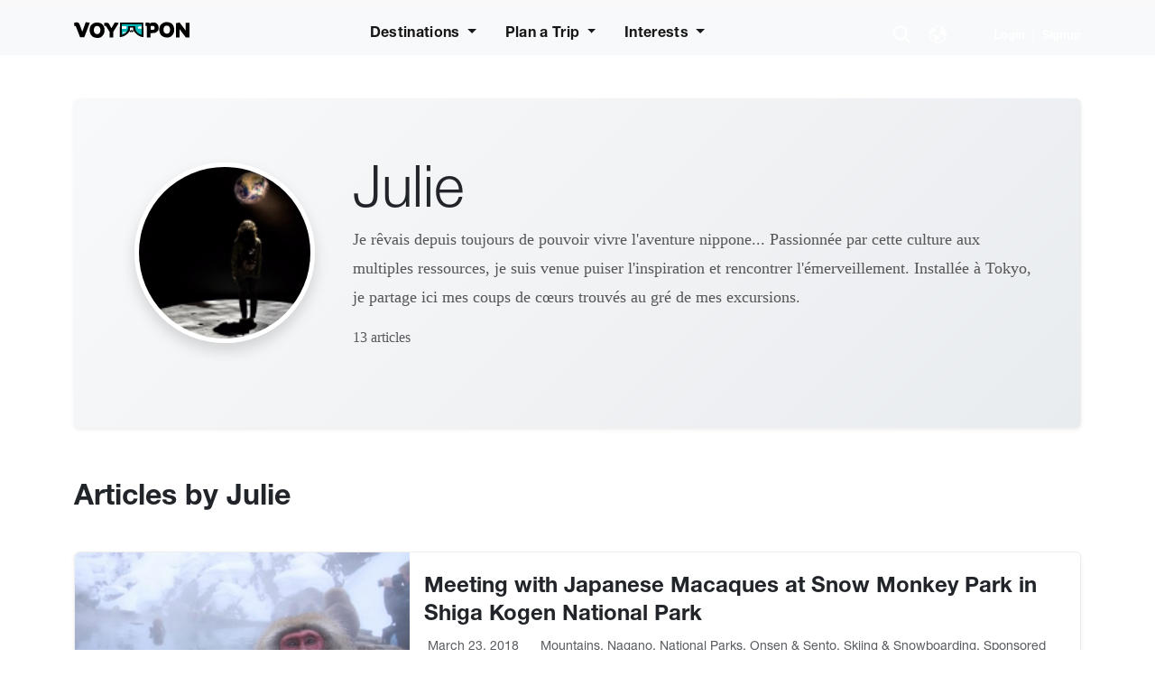

--- FILE ---
content_type: text/html; charset=UTF-8
request_url: https://voyapon.com/author/julie/
body_size: 28210
content:
<!DOCTYPE html>
<html lang="en-US">
<head>
	<!-- Google Tag Manager -->
	<script>(function(w,d,s,l,i){w[l]=w[l]||[];w[l].push({'gtm.start':
	new Date().getTime(),event:'gtm.js'});var f=d.getElementsByTagName(s)[0],
	j=d.createElement(s),dl=l!='dataLayer'?'&l='+l:'';j.async=true;j.src=
	'https://www.googletagmanager.com/gtm.js?id='+i+dl;f.parentNode.insertBefore(j,f);
	})(window,document,'script','dataLayer','GTM-PST4WSQ');</script>
	<!-- End Google Tag Manager -->
	<!-- Performance: Preconnect to third-party services -->
	<link rel="preconnect" href="https://www.googletagmanager.com">
	<link rel="preconnect" href="https://use.typekit.net" crossorigin>
	<link rel="preconnect" href="https://res.cloudinary.com" crossorigin>
	<!-- Adobe Fonts (async loaded to prevent render blocking) -->
	<link rel="preload" href="https://use.typekit.net/xqr5lvj.css" as="style" onload="this.onload=null;this.rel='stylesheet'">
	<noscript><link rel="stylesheet" href="https://use.typekit.net/xqr5lvj.css"></noscript>

	<meta charset="UTF-8">
	<meta name="viewport" content="width=device-width, initial-scale=1, shrink-to-fit=no">

	<meta name='robots' content='index, follow, max-image-preview:large, max-snippet:-1, max-video-preview:-1' />
	<style>img:is([sizes="auto" i], [sizes^="auto," i]) { contain-intrinsic-size: 3000px 1500px }</style>
	<link rel="preconnect" href="https://res.cloudinary.com" crossorigin>
<link rel="dns-prefetch" href="https://res.cloudinary.com">

	<!-- This site is optimized with the Yoast SEO Premium plugin v26.5 (Yoast SEO v26.5) - https://yoast.com/wordpress/plugins/seo/ -->
	<title>Julie, Author at VOYAPON</title>
	<link rel="canonical" href="https://voyapon.com/author/julie/" />
	<meta property="og:locale" content="en_US" />
	<meta property="og:type" content="profile" />
	<meta property="og:title" content="Julie" />
	<meta property="og:url" content="https://voyapon.com/author/julie/" />
	<meta property="og:site_name" content="VOYAPON" />
	<meta property="og:image" content="http://voyapon.s3.amazonaws.com/wp-content/uploads/2020/05/11123108/Julie.png" />
	<meta name="twitter:card" content="summary_large_image" />
	<script type="application/ld+json" class="yoast-schema-graph">{"@context":"https://schema.org","@graph":[{"@type":"ProfilePage","@id":"https://voyapon.com/author/julie/","url":"https://voyapon.com/author/julie/","name":"Julie, Author at VOYAPON","isPartOf":{"@id":"https://voyapon.com/#website"},"primaryImageOfPage":{"@id":"https://voyapon.com/author/julie/#primaryimage"},"image":{"@id":"https://voyapon.com/author/julie/#primaryimage"},"thumbnailUrl":"https://voyapon.com/wp-content/uploads/2018/03/985ecd9ecbca181f23ad6f57a9e8af96_s.jpg","breadcrumb":{"@id":"https://voyapon.com/author/julie/#breadcrumb"},"inLanguage":"en-US","potentialAction":[{"@type":"ReadAction","target":["https://voyapon.com/author/julie/"]}]},{"@type":"ImageObject","inLanguage":"en-US","@id":"https://voyapon.com/author/julie/#primaryimage","url":"https://voyapon.com/wp-content/uploads/2018/03/985ecd9ecbca181f23ad6f57a9e8af96_s.jpg","contentUrl":"https://voyapon.com/wp-content/uploads/2018/03/985ecd9ecbca181f23ad6f57a9e8af96_s.jpg","width":640,"height":480},{"@type":"BreadcrumbList","@id":"https://voyapon.com/author/julie/#breadcrumb","itemListElement":[{"@type":"ListItem","position":1,"name":"Home","item":"https://voyapon.com/"},{"@type":"ListItem","position":2,"name":"Archives for Julie"}]},{"@type":"WebSite","@id":"https://voyapon.com/#website","url":"https://voyapon.com/","name":"VOYAPON","description":"Japan Travel Visitors Guide","potentialAction":[{"@type":"SearchAction","target":{"@type":"EntryPoint","urlTemplate":"https://voyapon.com/?s={search_term_string}"},"query-input":{"@type":"PropertyValueSpecification","valueRequired":true,"valueName":"search_term_string"}}],"inLanguage":"en-US"},{"@type":"Person","@id":"https://voyapon.com/#/schema/person/fd2409070d62535214da698cc48d806f","name":"Julie","image":{"@type":"ImageObject","inLanguage":"en-US","@id":"https://voyapon.com/#/schema/person/image/","url":"https://voyapon.s3.amazonaws.com/wp-content/uploads/2020/05/11123108/Julie.png","contentUrl":"https://voyapon.s3.amazonaws.com/wp-content/uploads/2020/05/11123108/Julie.png","caption":"Julie"},"description":"Je rêvais depuis toujours de pouvoir vivre l'aventure nippone... Passionnée par cette culture aux multiples ressources, je suis venue puiser l'inspiration et rencontrer l'émerveillement. Installée à Tokyo, je partage ici mes coups de cœurs trouvés au gré de mes excursions.","mainEntityOfPage":{"@id":"https://voyapon.com/author/julie/"}}]}</script>
	<!-- / Yoast SEO Premium plugin. -->


<link rel='dns-prefetch' href='//accounts.google.com' />
<link rel='dns-prefetch' href='//res.cloudinary.com' />
<link rel='preconnect' href='https://res.cloudinary.com' />
<link rel="alternate" type="application/rss+xml" title="VOYAPON &raquo; Feed" href="https://voyapon.com/feed/" />
<link rel="alternate" type="application/rss+xml" title="VOYAPON &raquo; Comments Feed" href="https://voyapon.com/comments/feed/" />
<link rel="alternate" type="application/rss+xml" title="VOYAPON &raquo; Posts by Julie Feed" href="https://voyapon.com/author/julie/feed/" />
<script type="application/ld+json">{"@context":"https://schema.org","@graph":[{"@context":"https://schema.org","@type":"Organization","@id":"https://voyapon.com#organization","name":"VOYAPON","url":"https://voyapon.com","logo":{"@type":"ImageObject","url":"https://voyapon.com/wp-content/themes/voyapon-theme/assets/images/logo-color.svg"},"sameAs":["https://www.facebook.com/voyapon.japan","https://twitter.com/voyapon","https://www.instagram.com/voyaponjapan/"],"contactPoint":{"@type":"ContactPoint","contactType":"Customer Service","email":"julien@dunes.jp","availableLanguage":["English","Français","Deutsch","Italiano","Español"]}},{"@context":"https://schema.org","@type":"WebSite","@id":"https://voyapon.com#website","name":"VOYAPON","url":"https://voyapon.com","description":"Japan Travel Visitors Guide","publisher":{"@id":"https://voyapon.com#organization"},"inLanguage":"en_US","potentialAction":{"@type":"SearchAction","target":{"@type":"EntryPoint","urlTemplate":"https://voyapon.com/?s={search_term_string}"},"query-input":"required name=search_term_string"}},{"@context":"https://schema.org","@type":"Person","@id":"https://voyapon.com/author/julie/#person","name":"Julie","url":"https://voyapon.com/author/julie/","description":"Je rêvais depuis toujours de pouvoir vivre l'aventure nippone... Passionnée par cette culture aux multiples ressources, je suis venue puiser l'inspiration et rencontrer l'émerveillement. Installée à Tokyo, je partage ici mes coups de cœurs trouvés au gré de mes excursions.","image":{"@type":"ImageObject","url":"https://voyapon.s3.amazonaws.com/wp-content/uploads/2020/05/11123108/Julie.png"}}]}</script>
<script type="application/ld+json">{"@context":"https://schema.org","@type":"Person","@id":"https://voyapon.com/author/julie/#person","name":"Julie","url":"https://voyapon.com/author/julie/","description":"Je rêvais depuis toujours de pouvoir vivre l'aventure nippone... Passionnée par cette culture aux multiples ressources, je suis venue puiser l'inspiration et rencontrer l'émerveillement. Installée à Tokyo, je partage ici mes coups de cœurs trouvés au gré de mes excursions.","affiliation":{"@type":"Organization","name":"Voyapon","url":"https://voyapon.com"},"image":{"@type":"ImageObject","url":"https://voyapon.s3.amazonaws.com/wp-content/uploads/2020/05/11123108/Julie.png","width":300,"height":300},"email":"mailto:julie.dallomo@gmail.com","numberOfPosts":"13"}</script>
<link rel='stylesheet' id='vss-frontend-styles-css' href='https://voyapon.com/wp-content/plugins/voyapon-spot-saver/assets/css/vss-frontend-styles.css?ver=1.0' media='all' />
<link rel='stylesheet' id='theme-style-css' href='https://voyapon.com/wp-content/themes/voyapon-theme/style.css?ver=3.6.0' media='all' />
<link rel='stylesheet' id='wp-block-library-css' href='https://voyapon.com/wp-includes/css/dist/block-library/style.css?ver=6.8.3' media='all' />
<style id='wp-block-library-theme-inline-css'>
.wp-block-audio :where(figcaption){
  color:#555;
  font-size:13px;
  text-align:center;
}
.is-dark-theme .wp-block-audio :where(figcaption){
  color:#ffffffa6;
}

.wp-block-audio{
  margin:0 0 1em;
}

.wp-block-code{
  border:1px solid #ccc;
  border-radius:4px;
  font-family:Menlo,Consolas,monaco,monospace;
  padding:.8em 1em;
}

.wp-block-embed :where(figcaption){
  color:#555;
  font-size:13px;
  text-align:center;
}
.is-dark-theme .wp-block-embed :where(figcaption){
  color:#ffffffa6;
}

.wp-block-embed{
  margin:0 0 1em;
}

.blocks-gallery-caption{
  color:#555;
  font-size:13px;
  text-align:center;
}
.is-dark-theme .blocks-gallery-caption{
  color:#ffffffa6;
}

:root :where(.wp-block-image figcaption){
  color:#555;
  font-size:13px;
  text-align:center;
}
.is-dark-theme :root :where(.wp-block-image figcaption){
  color:#ffffffa6;
}

.wp-block-image{
  margin:0 0 1em;
}

.wp-block-pullquote{
  border-bottom:4px solid;
  border-top:4px solid;
  color:currentColor;
  margin-bottom:1.75em;
}
.wp-block-pullquote cite,.wp-block-pullquote footer,.wp-block-pullquote__citation{
  color:currentColor;
  font-size:.8125em;
  font-style:normal;
  text-transform:uppercase;
}

.wp-block-quote{
  border-left:.25em solid;
  margin:0 0 1.75em;
  padding-left:1em;
}
.wp-block-quote cite,.wp-block-quote footer{
  color:currentColor;
  font-size:.8125em;
  font-style:normal;
  position:relative;
}
.wp-block-quote:where(.has-text-align-right){
  border-left:none;
  border-right:.25em solid;
  padding-left:0;
  padding-right:1em;
}
.wp-block-quote:where(.has-text-align-center){
  border:none;
  padding-left:0;
}
.wp-block-quote.is-large,.wp-block-quote.is-style-large,.wp-block-quote:where(.is-style-plain){
  border:none;
}

.wp-block-search .wp-block-search__label{
  font-weight:700;
}

.wp-block-search__button{
  border:1px solid #ccc;
  padding:.375em .625em;
}

:where(.wp-block-group.has-background){
  padding:1.25em 2.375em;
}

.wp-block-separator.has-css-opacity{
  opacity:.4;
}

.wp-block-separator{
  border:none;
  border-bottom:2px solid;
  margin-left:auto;
  margin-right:auto;
}
.wp-block-separator.has-alpha-channel-opacity{
  opacity:1;
}
.wp-block-separator:not(.is-style-wide):not(.is-style-dots){
  width:100px;
}
.wp-block-separator.has-background:not(.is-style-dots){
  border-bottom:none;
  height:1px;
}
.wp-block-separator.has-background:not(.is-style-wide):not(.is-style-dots){
  height:2px;
}

.wp-block-table{
  margin:0 0 1em;
}
.wp-block-table td,.wp-block-table th{
  word-break:normal;
}
.wp-block-table :where(figcaption){
  color:#555;
  font-size:13px;
  text-align:center;
}
.is-dark-theme .wp-block-table :where(figcaption){
  color:#ffffffa6;
}

.wp-block-video :where(figcaption){
  color:#555;
  font-size:13px;
  text-align:center;
}
.is-dark-theme .wp-block-video :where(figcaption){
  color:#ffffffa6;
}

.wp-block-video{
  margin:0 0 1em;
}

:root :where(.wp-block-template-part.has-background){
  margin-bottom:0;
  margin-top:0;
  padding:1.25em 2.375em;
}
</style>
<style id='classic-theme-styles-inline-css'>
/**
 * These rules are needed for backwards compatibility.
 * They should match the button element rules in the base theme.json file.
 */
.wp-block-button__link {
	color: #ffffff;
	background-color: #32373c;
	border-radius: 9999px; /* 100% causes an oval, but any explicit but really high value retains the pill shape. */

	/* This needs a low specificity so it won't override the rules from the button element if defined in theme.json. */
	box-shadow: none;
	text-decoration: none;

	/* The extra 2px are added to size solids the same as the outline versions.*/
	padding: calc(0.667em + 2px) calc(1.333em + 2px);

	font-size: 1.125em;
}

.wp-block-file__button {
	background: #32373c;
	color: #ffffff;
	text-decoration: none;
}

</style>
<link rel='stylesheet' id='ht_toc-style-css-css' href='https://voyapon.com/wp-content/plugins/heroic-table-of-contents/dist/blocks.style.build.css?ver=1750660056' media='all' />
<style id='global-styles-inline-css'>
:root{--wp--preset--aspect-ratio--square: 1;--wp--preset--aspect-ratio--4-3: 4/3;--wp--preset--aspect-ratio--3-4: 3/4;--wp--preset--aspect-ratio--3-2: 3/2;--wp--preset--aspect-ratio--2-3: 2/3;--wp--preset--aspect-ratio--16-9: 16/9;--wp--preset--aspect-ratio--9-16: 9/16;--wp--preset--color--black: #000000;--wp--preset--color--cyan-bluish-gray: #abb8c3;--wp--preset--color--white: #ffffff;--wp--preset--color--pale-pink: #f78da7;--wp--preset--color--vivid-red: #cf2e2e;--wp--preset--color--luminous-vivid-orange: #ff6900;--wp--preset--color--luminous-vivid-amber: #fcb900;--wp--preset--color--light-green-cyan: #7bdcb5;--wp--preset--color--vivid-green-cyan: #00d084;--wp--preset--color--pale-cyan-blue: #8ed1fc;--wp--preset--color--vivid-cyan-blue: #0693e3;--wp--preset--color--vivid-purple: #9b51e0;--wp--preset--gradient--vivid-cyan-blue-to-vivid-purple: linear-gradient(135deg,rgba(6,147,227,1) 0%,rgb(155,81,224) 100%);--wp--preset--gradient--light-green-cyan-to-vivid-green-cyan: linear-gradient(135deg,rgb(122,220,180) 0%,rgb(0,208,130) 100%);--wp--preset--gradient--luminous-vivid-amber-to-luminous-vivid-orange: linear-gradient(135deg,rgba(252,185,0,1) 0%,rgba(255,105,0,1) 100%);--wp--preset--gradient--luminous-vivid-orange-to-vivid-red: linear-gradient(135deg,rgba(255,105,0,1) 0%,rgb(207,46,46) 100%);--wp--preset--gradient--very-light-gray-to-cyan-bluish-gray: linear-gradient(135deg,rgb(238,238,238) 0%,rgb(169,184,195) 100%);--wp--preset--gradient--cool-to-warm-spectrum: linear-gradient(135deg,rgb(74,234,220) 0%,rgb(151,120,209) 20%,rgb(207,42,186) 40%,rgb(238,44,130) 60%,rgb(251,105,98) 80%,rgb(254,248,76) 100%);--wp--preset--gradient--blush-light-purple: linear-gradient(135deg,rgb(255,206,236) 0%,rgb(152,150,240) 100%);--wp--preset--gradient--blush-bordeaux: linear-gradient(135deg,rgb(254,205,165) 0%,rgb(254,45,45) 50%,rgb(107,0,62) 100%);--wp--preset--gradient--luminous-dusk: linear-gradient(135deg,rgb(255,203,112) 0%,rgb(199,81,192) 50%,rgb(65,88,208) 100%);--wp--preset--gradient--pale-ocean: linear-gradient(135deg,rgb(255,245,203) 0%,rgb(182,227,212) 50%,rgb(51,167,181) 100%);--wp--preset--gradient--electric-grass: linear-gradient(135deg,rgb(202,248,128) 0%,rgb(113,206,126) 100%);--wp--preset--gradient--midnight: linear-gradient(135deg,rgb(2,3,129) 0%,rgb(40,116,252) 100%);--wp--preset--font-size--small: 13px;--wp--preset--font-size--medium: 20px;--wp--preset--font-size--large: 36px;--wp--preset--font-size--x-large: 42px;--wp--preset--spacing--20: 0.44rem;--wp--preset--spacing--30: 0.67rem;--wp--preset--spacing--40: 1rem;--wp--preset--spacing--50: 1.5rem;--wp--preset--spacing--60: 2.25rem;--wp--preset--spacing--70: 3.38rem;--wp--preset--spacing--80: 5.06rem;--wp--preset--shadow--natural: 6px 6px 9px rgba(0, 0, 0, 0.2);--wp--preset--shadow--deep: 12px 12px 50px rgba(0, 0, 0, 0.4);--wp--preset--shadow--sharp: 6px 6px 0px rgba(0, 0, 0, 0.2);--wp--preset--shadow--outlined: 6px 6px 0px -3px rgba(255, 255, 255, 1), 6px 6px rgba(0, 0, 0, 1);--wp--preset--shadow--crisp: 6px 6px 0px rgba(0, 0, 0, 1);}:where(.is-layout-flex){gap: 0.5em;}:where(.is-layout-grid){gap: 0.5em;}body .is-layout-flex{display: flex;}.is-layout-flex{flex-wrap: wrap;align-items: center;}.is-layout-flex > :is(*, div){margin: 0;}body .is-layout-grid{display: grid;}.is-layout-grid > :is(*, div){margin: 0;}:where(.wp-block-columns.is-layout-flex){gap: 2em;}:where(.wp-block-columns.is-layout-grid){gap: 2em;}:where(.wp-block-post-template.is-layout-flex){gap: 1.25em;}:where(.wp-block-post-template.is-layout-grid){gap: 1.25em;}.has-black-color{color: var(--wp--preset--color--black) !important;}.has-cyan-bluish-gray-color{color: var(--wp--preset--color--cyan-bluish-gray) !important;}.has-white-color{color: var(--wp--preset--color--white) !important;}.has-pale-pink-color{color: var(--wp--preset--color--pale-pink) !important;}.has-vivid-red-color{color: var(--wp--preset--color--vivid-red) !important;}.has-luminous-vivid-orange-color{color: var(--wp--preset--color--luminous-vivid-orange) !important;}.has-luminous-vivid-amber-color{color: var(--wp--preset--color--luminous-vivid-amber) !important;}.has-light-green-cyan-color{color: var(--wp--preset--color--light-green-cyan) !important;}.has-vivid-green-cyan-color{color: var(--wp--preset--color--vivid-green-cyan) !important;}.has-pale-cyan-blue-color{color: var(--wp--preset--color--pale-cyan-blue) !important;}.has-vivid-cyan-blue-color{color: var(--wp--preset--color--vivid-cyan-blue) !important;}.has-vivid-purple-color{color: var(--wp--preset--color--vivid-purple) !important;}.has-black-background-color{background-color: var(--wp--preset--color--black) !important;}.has-cyan-bluish-gray-background-color{background-color: var(--wp--preset--color--cyan-bluish-gray) !important;}.has-white-background-color{background-color: var(--wp--preset--color--white) !important;}.has-pale-pink-background-color{background-color: var(--wp--preset--color--pale-pink) !important;}.has-vivid-red-background-color{background-color: var(--wp--preset--color--vivid-red) !important;}.has-luminous-vivid-orange-background-color{background-color: var(--wp--preset--color--luminous-vivid-orange) !important;}.has-luminous-vivid-amber-background-color{background-color: var(--wp--preset--color--luminous-vivid-amber) !important;}.has-light-green-cyan-background-color{background-color: var(--wp--preset--color--light-green-cyan) !important;}.has-vivid-green-cyan-background-color{background-color: var(--wp--preset--color--vivid-green-cyan) !important;}.has-pale-cyan-blue-background-color{background-color: var(--wp--preset--color--pale-cyan-blue) !important;}.has-vivid-cyan-blue-background-color{background-color: var(--wp--preset--color--vivid-cyan-blue) !important;}.has-vivid-purple-background-color{background-color: var(--wp--preset--color--vivid-purple) !important;}.has-black-border-color{border-color: var(--wp--preset--color--black) !important;}.has-cyan-bluish-gray-border-color{border-color: var(--wp--preset--color--cyan-bluish-gray) !important;}.has-white-border-color{border-color: var(--wp--preset--color--white) !important;}.has-pale-pink-border-color{border-color: var(--wp--preset--color--pale-pink) !important;}.has-vivid-red-border-color{border-color: var(--wp--preset--color--vivid-red) !important;}.has-luminous-vivid-orange-border-color{border-color: var(--wp--preset--color--luminous-vivid-orange) !important;}.has-luminous-vivid-amber-border-color{border-color: var(--wp--preset--color--luminous-vivid-amber) !important;}.has-light-green-cyan-border-color{border-color: var(--wp--preset--color--light-green-cyan) !important;}.has-vivid-green-cyan-border-color{border-color: var(--wp--preset--color--vivid-green-cyan) !important;}.has-pale-cyan-blue-border-color{border-color: var(--wp--preset--color--pale-cyan-blue) !important;}.has-vivid-cyan-blue-border-color{border-color: var(--wp--preset--color--vivid-cyan-blue) !important;}.has-vivid-purple-border-color{border-color: var(--wp--preset--color--vivid-purple) !important;}.has-vivid-cyan-blue-to-vivid-purple-gradient-background{background: var(--wp--preset--gradient--vivid-cyan-blue-to-vivid-purple) !important;}.has-light-green-cyan-to-vivid-green-cyan-gradient-background{background: var(--wp--preset--gradient--light-green-cyan-to-vivid-green-cyan) !important;}.has-luminous-vivid-amber-to-luminous-vivid-orange-gradient-background{background: var(--wp--preset--gradient--luminous-vivid-amber-to-luminous-vivid-orange) !important;}.has-luminous-vivid-orange-to-vivid-red-gradient-background{background: var(--wp--preset--gradient--luminous-vivid-orange-to-vivid-red) !important;}.has-very-light-gray-to-cyan-bluish-gray-gradient-background{background: var(--wp--preset--gradient--very-light-gray-to-cyan-bluish-gray) !important;}.has-cool-to-warm-spectrum-gradient-background{background: var(--wp--preset--gradient--cool-to-warm-spectrum) !important;}.has-blush-light-purple-gradient-background{background: var(--wp--preset--gradient--blush-light-purple) !important;}.has-blush-bordeaux-gradient-background{background: var(--wp--preset--gradient--blush-bordeaux) !important;}.has-luminous-dusk-gradient-background{background: var(--wp--preset--gradient--luminous-dusk) !important;}.has-pale-ocean-gradient-background{background: var(--wp--preset--gradient--pale-ocean) !important;}.has-electric-grass-gradient-background{background: var(--wp--preset--gradient--electric-grass) !important;}.has-midnight-gradient-background{background: var(--wp--preset--gradient--midnight) !important;}.has-small-font-size{font-size: var(--wp--preset--font-size--small) !important;}.has-medium-font-size{font-size: var(--wp--preset--font-size--medium) !important;}.has-large-font-size{font-size: var(--wp--preset--font-size--large) !important;}.has-x-large-font-size{font-size: var(--wp--preset--font-size--x-large) !important;}
:where(.wp-block-post-template.is-layout-flex){gap: 1.25em;}:where(.wp-block-post-template.is-layout-grid){gap: 1.25em;}
:where(.wp-block-columns.is-layout-flex){gap: 2em;}:where(.wp-block-columns.is-layout-grid){gap: 2em;}
:root :where(.wp-block-pullquote){font-size: 1.5em;line-height: 1.6;}
</style>
<link rel='stylesheet' id='lvca-animate-styles-css' href='https://voyapon.com/wp-content/plugins/addons-for-visual-composer/assets/css/animate.css?ver=3.9.1' media='all' />
<link rel='stylesheet' id='lvca-frontend-styles-css' href='https://voyapon.com/wp-content/plugins/addons-for-visual-composer/assets/css/lvca-frontend.css?ver=3.9.1' media='all' />
<link rel='stylesheet' id='lvca-icomoon-styles-css' href='https://voyapon.com/wp-content/plugins/addons-for-visual-composer/assets/css/icomoon.css?ver=3.9.1' media='all' />
<link rel='stylesheet' id='font-awesome-css' href='https://voyapon.com/wp-content/plugins/salient-core/css/font-awesome.min.css?ver=2.0.6' media='all' />
<link rel='stylesheet' id='salient-wpbakery-addons-css' href='https://voyapon.com/wp-content/plugins/salient-core/css/salient-wpbakery-addons-basic.css?ver=2.0.6' media='all' />
<link rel='stylesheet' id='vso-style-css' href='https://voyapon.com/wp-content/plugins/vso/assets/css/vso-style.css?ver=6.8.3' media='all' />
<link rel='stylesheet' id='lvca-slick-css' href='https://voyapon.com/wp-content/plugins/addons-for-visual-composer/assets/css/slick.css?ver=3.9.1' media='all' />
<link rel='stylesheet' id='lvca-posts-carousel-css' href='https://voyapon.com/wp-content/plugins/addons-for-visual-composer/includes/addons/posts-carousel/css/style.css?ver=3.9.1' media='all' />
<link rel='stylesheet' id='main-css' href='https://voyapon.com/wp-content/themes/voyapon-theme/build/main.css?ver=3.6.0' media='all' />
<link rel='stylesheet' id='salient-wp-menu-dynamic-css' href='https://voyapon.com/wp-content/uploads/salient/menu-dynamic.css?ver=36204' media='all' />
<style id='akismet-widget-style-inline-css'>

			.a-stats {
				--akismet-color-mid-green: #357b49;
				--akismet-color-white: #fff;
				--akismet-color-light-grey: #f6f7f7;

				max-width: 350px;
				width: auto;
			}

			.a-stats * {
				all: unset;
				box-sizing: border-box;
			}

			.a-stats strong {
				font-weight: 600;
			}

			.a-stats a.a-stats__link,
			.a-stats a.a-stats__link:visited,
			.a-stats a.a-stats__link:active {
				background: var(--akismet-color-mid-green);
				border: none;
				box-shadow: none;
				border-radius: 8px;
				color: var(--akismet-color-white);
				cursor: pointer;
				display: block;
				font-family: -apple-system, BlinkMacSystemFont, 'Segoe UI', 'Roboto', 'Oxygen-Sans', 'Ubuntu', 'Cantarell', 'Helvetica Neue', sans-serif;
				font-weight: 500;
				padding: 12px;
				text-align: center;
				text-decoration: none;
				transition: all 0.2s ease;
			}

			/* Extra specificity to deal with TwentyTwentyOne focus style */
			.widget .a-stats a.a-stats__link:focus {
				background: var(--akismet-color-mid-green);
				color: var(--akismet-color-white);
				text-decoration: none;
			}

			.a-stats a.a-stats__link:hover {
				filter: brightness(110%);
				box-shadow: 0 4px 12px rgba(0, 0, 0, 0.06), 0 0 2px rgba(0, 0, 0, 0.16);
			}

			.a-stats .count {
				color: var(--akismet-color-white);
				display: block;
				font-size: 1.5em;
				line-height: 1.4;
				padding: 0 13px;
				white-space: nowrap;
			}
		
</style>
<link rel='stylesheet' id='sib-front-css-css' href='https://voyapon.com/wp-content/plugins/mailin/css/mailin-front.css?ver=6.8.3' media='all' />
<script>
var CLDLB = {"image_delivery":"on","image_optimization":"on","image_format":"webp","image_quality":"auto:best","image_freeform":"","svg_support":"off","crop_sizes":"","image_preview":"https:\/\/res.cloudinary.com\/demo\/image\/upload\/w_600\/sample.jpg","video_delivery":"on","video_player":"wp","adaptive_streaming":"off","adaptive_streaming_mode":"mpd","video_controls":"on","video_loop":"off","video_autoplay_mode":"off","video_optimization":"on","video_format":"auto","video_quality":"auto","video_freeform":"","video_preview":"","use_lazy_load":"on","lazy_threshold":"100px","lazy_custom_color":"rgba(153,153,153,0.5)","lazy_animate":"on","lazy_placeholder":"blur","dpr":"2X","lazyload_preview":"https:\/\/res.cloudinary.com\/demo\/image\/upload\/w_600\/sample.jpg","enable_breakpoints":"on","pixel_step":200,"breakpoints":"","max_width":2048,"min_width":200,"breakpoints_preview":"https:\/\/res.cloudinary.com\/demo\/image\/upload\/w_600\/sample.jpg","overlay":"on","image_settings":{"image_optimization":"on","image_format":"auto","image_quality":"auto:good"},"placeholder":"e_blur:2000,q_1,f_auto","base_url":"https:\/\/res.cloudinary.com\/dkvemvejz"};!function(){const e={deviceDensity:window.devicePixelRatio?window.devicePixelRatio:"auto",density:null,config:CLDLB||{},lazyThreshold:0,enabled:!1,sizeBands:[],iObserver:null,pObserver:null,rObserver:null,aboveFold:!0,minPlaceholderThreshold:500,bind(e){e.CLDbound=!0,this.enabled||this._init();const t=e.dataset.size.split(" ");e.originalWidth=t[0],e.originalHeight=t[1],this.pObserver?(this.aboveFold&&this.inInitialView(e)?this.buildImage(e):(this.pObserver.observe(e),this.iObserver.observe(e)),e.addEventListener("error",(t=>{e.srcset="",e.src='data:image/svg+xml;utf8,<svg xmlns="http://www.w3.org/2000/svg"><rect width="100%" height="100%" fill="rgba(0,0,0,0.1)"/><text x="50%" y="50%" fill="red" text-anchor="middle" dominant-baseline="middle">%26%23x26A0%3B︎</text></svg>',this.rObserver.unobserve(e)}))):this.setupFallback(e)},buildImage(e){e.dataset.srcset?(e.cld_loaded=!0,e.srcset=e.dataset.srcset):(e.src=this.getSizeURL(e),e.dataset.responsive&&this.rObserver.observe(e))},inInitialView(e){const t=e.getBoundingClientRect();return this.aboveFold=t.top<window.innerHeight+this.lazyThreshold,this.aboveFold},setupFallback(e){const t=[];this.sizeBands.forEach((i=>{if(i<=e.originalWidth){let s=this.getSizeURL(e,i,!0)+` ${i}w`;-1===t.indexOf(s)&&t.push(s)}})),e.srcset=t.join(","),e.sizes=`(max-width: ${e.originalWidth}px) 100vw, ${e.originalWidth}px`},_init(){this.enabled=!0,this._calcThreshold(),this._getDensity();let e=parseInt(this.config.max_width);const t=parseInt(this.config.min_width),i=parseInt(this.config.pixel_step);for(;e-i>=t;)e-=i,this.sizeBands.push(e);"undefined"!=typeof IntersectionObserver&&this._setupObservers(),this.enabled=!0},_setupObservers(){const e={rootMargin:this.lazyThreshold+"px 0px "+this.lazyThreshold+"px 0px"},t=this.minPlaceholderThreshold<2*this.lazyThreshold?2*this.lazyThreshold:this.minPlaceholderThreshold,i={rootMargin:t+"px 0px "+t+"px 0px"};this.rObserver=new ResizeObserver(((e,t)=>{e.forEach((e=>{e.target.cld_loaded&&e.contentRect.width>=e.target.cld_loaded&&(e.target.src=this.getSizeURL(e.target))}))})),this.iObserver=new IntersectionObserver(((e,t)=>{e.forEach((e=>{e.isIntersecting&&(this.buildImage(e.target),t.unobserve(e.target),this.pObserver.unobserve(e.target))}))}),e),this.pObserver=new IntersectionObserver(((e,t)=>{e.forEach((e=>{e.isIntersecting&&(e.target.src=this.getPlaceholderURL(e.target),t.unobserve(e.target))}))}),i)},_calcThreshold(){const e=this.config.lazy_threshold.replace(/[^0-9]/g,"");let t=0;switch(this.config.lazy_threshold.replace(/[0-9]/g,"").toLowerCase()){case"em":t=parseFloat(getComputedStyle(document.body).fontSize)*e;break;case"rem":t=parseFloat(getComputedStyle(document.documentElement).fontSize)*e;break;case"vh":t=window.innerHeight/e*100;break;default:t=e}this.lazyThreshold=parseInt(t,10)},_getDensity(){let e=this.config.dpr?this.config.dpr.replace("X",""):"off";if("off"===e)return this.density=1,1;let t=this.deviceDensity;"max"!==e&&"auto"!==t&&(e=parseFloat(e),t=t>Math.ceil(e)?e:t),this.density=t},scaleWidth(e,t,i){const s=parseInt(this.config.max_width),r=Math.round(s/i);if(!t){t=e.width;let a=Math.round(t/i);for(;-1===this.sizeBands.indexOf(t)&&a<r&&t<s;)t++,a=Math.round(t/i)}return t>s&&(t=s),e.originalWidth<t&&(t=e.originalWidth),t},scaleSize(e,t,i){const s=e.dataset.crop?parseFloat(e.dataset.crop):(e.originalWidth/e.originalHeight).toFixed(2),r=this.scaleWidth(e,t,s),a=Math.round(r/s),o=[];return e.dataset.transformationCrop?o.push(e.dataset.transformationCrop):e.dataset.crop||(o.push(e.dataset.crop?"c_fill":"c_scale"),e.dataset.crop&&o.push("g_auto")),o.push("w_"+r),o.push("h_"+a),i&&1!==this.density&&o.push("dpr_"+this.density),e.cld_loaded=r,{transformation:o.join(","),nameExtension:r+"x"+a}},getDeliveryMethod:e=>e.dataset.seo&&"upload"===e.dataset.delivery?"images":"image/"+e.dataset.delivery,getSizeURL(e,t){const i=this.scaleSize(e,t,!0);return[this.config.base_url,this.getDeliveryMethod(e),"upload"===e.dataset.delivery?i.transformation:"",e.dataset.transformations,"v"+e.dataset.version,e.dataset.publicId+"?_i=AA"].filter(this.empty).join("/")},getPlaceholderURL(e){e.cld_placehold=!0;const t=this.scaleSize(e,null,!1);return[this.config.base_url,this.getDeliveryMethod(e),t.transformation,this.config.placeholder,e.dataset.publicId].filter(this.empty).join("/")},empty:e=>void 0!==e&&0!==e.length};window.CLDBind=t=>{t.CLDbound||e.bind(t)},window.initFallback=()=>{[...document.querySelectorAll('img[data-cloudinary="lazy"]')].forEach((e=>{CLDBind(e)}))},window.addEventListener("load",(()=>{initFallback()})),document.querySelector('script[src*="?cloudinary_lazy_load_loader"]')&&initFallback()}();
</script>
<script src="https://voyapon.com/wp-includes/js/jquery/jquery.js?ver=3.7.1" id="jquery-core-js"></script>
<script src="https://voyapon.com/wp-content/plugins/addons-for-visual-composer/assets/js/jquery.waypoints.min.js?ver=3.9.1" id="lvca-waypoints-js"></script>
<script id="lvca-frontend-scripts-js-extra">
var lvca_settings = {"mobile_width":"780","custom_css":""};
</script>
<script src="https://voyapon.com/wp-content/plugins/addons-for-visual-composer/assets/js/lvca-frontend.min.js?ver=3.9.1" id="lvca-frontend-scripts-js"></script>
<script src="https://voyapon.com/wp-content/plugins/salient-core/js/third-party/jquery.easing.js?ver=2.0.6" id="jquery-easing-js"></script>
<script src="https://voyapon.com/wp-content/plugins/salient-core/js/third-party/imagesLoaded.min.js?ver=2.0.6" id="imagesLoaded-js"></script>
<script src="https://voyapon.com/wp-content/plugins/salient-core/js/init.js?ver=2.0.6" id="salient-wpbakery-addons-js"></script>
<script src="https://voyapon.com/wp-content/plugins/addons-for-visual-composer/includes/addons/posts-carousel/js/posts-carousel.min.js?ver=3.9.1" id="lvca-post-carousel-js"></script>
<script src="https://voyapon.com/wp-content/plugins/addons-for-visual-composer/assets/js/slick.min.js?ver=3.9.1" id="lvca-slick-carousel-js"></script>
<script src="https://voyapon.com/wp-content/themes/voyapon-theme/assets/js/jquery-compat-fix.js?ver=3.6.0" id="jquery-compat-fix-js"></script>
<script id="sib-front-js-js-extra">
var sibErrMsg = {"invalidMail":"Please fill out valid email address","requiredField":"Please fill out required fields","invalidDateFormat":"Please fill out valid date format","invalidSMSFormat":"Please fill out valid phone number"};
var ajax_sib_front_object = {"ajax_url":"https:\/\/voyapon.com\/wp-admin\/admin-ajax.php","ajax_nonce":"8ca0486975","flag_url":"https:\/\/voyapon.com\/wp-content\/plugins\/mailin\/img\/flags\/"};
</script>
<script src="https://voyapon.com/wp-content/plugins/mailin/js/mailin-front.js?ver=1768869362" id="sib-front-js-js"></script>
<link rel="https://api.w.org/" href="https://voyapon.com/wp-json/" /><link rel="alternate" title="JSON" type="application/json" href="https://voyapon.com/wp-json/wp/v2/users/100" /><link rel="EditURI" type="application/rsd+xml" title="RSD" href="https://voyapon.com/xmlrpc.php?rsd" />
<meta name="generator" content="WordPress 6.8.3" />
        <script type="text/javascript">
            (function () {
                window.lvca_fs = {can_use_premium_code: false};
            })();
        </script>
        
<!-- Juiz Lang Attributes BEGINS -->
<link rel="alternate" hreflang="x-default" href="https://voyapon.com/snow-monkey-park/" />
<link rel="alternate" hreflang="en" href="https://voyapon.com/snow-monkey-park/" />
<link rel="alternate" hreflang="fr" href="https://voyapon.com/fr/macaques-japonais-snow-monkey-park/" />
<link rel="alternate" hreflang="de" href="https://voyapon.com/de/japanische-makaken-im-schneeaffenpark/" />

<!-- Juiz Lang Attributes ENDS -->

<script type="text/javascript" src="https://cdn.brevo.com/js/sdk-loader.js" async></script>
<script type="text/javascript">
  window.Brevo = window.Brevo || [];
  window.Brevo.push(['init', {"client_key":"kem3wuil7pnlq89oe3dq8kj8","email_id":null,"push":{"customDomain":"https:\/\/voyapon.com\/wp-content\/plugins\/mailin\/"},"service_worker_url":"sw.js?key=${key}","frame_url":"brevo-frame.html"}]);
</script><meta name="generator" content="Powered by WPBakery Page Builder - drag and drop page builder for WordPress."/>
<link rel="icon" href="https://voyapon.s3.amazonaws.com/wp-content/uploads/2020/08/18185410/cropped-voyapon_favicon_transparent_no_text-1-32x32.png" sizes="32x32" />
<link rel="icon" href="https://voyapon.s3.amazonaws.com/wp-content/uploads/2020/08/18185410/cropped-voyapon_favicon_transparent_no_text-1-192x192.png" sizes="192x192" />
<link rel="apple-touch-icon" href="https://voyapon.s3.amazonaws.com/wp-content/uploads/2020/08/18185410/cropped-voyapon_favicon_transparent_no_text-1-180x180.png" />
<meta name="msapplication-TileImage" content="https://voyapon.s3.amazonaws.com/wp-content/uploads/2020/08/18185410/cropped-voyapon_favicon_transparent_no_text-1-270x270.png" />
<noscript><style> .wpb_animate_when_almost_visible { opacity: 1; }</style></noscript>	<script type="text/javascript">
		(function(c,l,a,r,i,t,y){
			c[a]=c[a]||function(){(c[a].q=c[a].q||[]).push(arguments)};
			t=l.createElement(r);t.async=1;t.src="https://www.clarity.ms/tag/"+i;
			y=l.getElementsByTagName(r)[0];y.parentNode.insertBefore(t,y);
		})(window, document, "clarity", "script", "unqy8a0xjz");
	</script>
</head>



<body class="archive author author-julie author-100 wp-theme-voyapon-theme wpb-js-composer js-comp-ver-6.7 vc_responsive">
<!-- Google Tag Manager (noscript) -->
<noscript><iframe src="https://www.googletagmanager.com/ns.html?id=GTM-PST4WSQ"
height="0" width="0" style="display:none;visibility:hidden"></iframe></noscript>
<!-- End Google Tag Manager (noscript) -->

<a href="#main" class="visually-hidden-focusable">Skip to main content</a>

<div id="wrapper">
	<header>
		<nav id="header" class="navbar navbar-expand-md navbar-light bg-light">
			<div class="container">
				<a class="navbar-brand" href="https://voyapon.com" title="VOYAPON" rel="home">
											<img src="https://voyapon.com/wp-content/themes/voyapon-theme/assets/images/logo-color.svg" alt="VOYAPON" class="navbar-brand-logo" />
									</a>

				<button class="burger-menu navbar-toggler" type="button" data-bs-toggle="collapse" data-bs-target="#navbar" aria-controls="navbar" aria-expanded="false" aria-label="Toggle navigation">
					<span class="line line1"></span>
					<span class="line line2"></span>
					<span class="line line3"></span>
				</button>

				<div id="navbar" class="collapse navbar-collapse">
					<div class="navbar-content d-flex align-items-center justify-content-between w-100 mt-lg-1">
						<div class="navbar-nav-wrapper mx-auto">	<ul id="menu-top-menu" class="navbar-nav mx-auto">
		<!-- Destinations with Tabbed Mega Menu -->
		<li class="menu-item menu-item-has-children dropdown has-tabbed-mega-menu me-lg-2" data-menu-category="destinations">
			<a class="nav-link dropdown-toggle" href="https://voyapon.com/category/destinations/" 
			   id="destinations-dropdown" role="button" aria-expanded="false">
				Destinations			</a>
		</li>

		<!-- Plan a Trip with Tabbed Mega Menu -->
		<li class="menu-item menu-item-has-children dropdown has-tabbed-mega-menu me-lg-2 ms-xl-2" data-menu-category="plan_a_trip">
			<a class="nav-link dropdown-toggle" href="https://voyapon.com/category/plan-a-trip/" 
			   id="plan-trip-dropdown" role="button" aria-expanded="false">
				Plan a Trip			</a>
		</li>

		<!-- Interests with Tabbed Mega Menu -->
		<li class="menu-item menu-item-has-children dropdown has-tabbed-mega-menu me-lg-2 ms-xl-2" data-menu-category="interests">
			<a class="nav-link dropdown-toggle" href="https://voyapon.com/category/interests/" 
			   id="interests-dropdown" role="button" aria-expanded="false">
				Interests			</a>
		</li>
	</ul>
	
	<!-- Single Shared Mega Menu - Positioned Independently -->
	<div id="shared-mega-menu" class="shared-mega-menu-container">
		<div class="mega-menu-dropdown">
			<div class="mega-menu-content" data-category="destinations" style="display: none;">
					<div class="mega-menu-container">
		<nav class="mega-menu-tabs">
			<div class="nav nav-tabs" role="tablist">
									<button class="nav-link active" 
							id="tab-3477-tab" 
							data-bs-toggle="tab" 
							data-bs-target="#tab-3477" 
							type="button" 
							role="tab" 
							aria-controls="tab-3477" 
							aria-selected="true">
						Most Popular Destinations					</button>
									<button class="nav-link " 
							id="tab-3475-tab" 
							data-bs-toggle="tab" 
							data-bs-target="#tab-3475" 
							type="button" 
							role="tab" 
							aria-controls="tab-3475" 
							aria-selected="false">
						Prefectures					</button>
									<button class="nav-link " 
							id="tab-3476-tab" 
							data-bs-toggle="tab" 
							data-bs-target="#tab-3476" 
							type="button" 
							role="tab" 
							aria-controls="tab-3476" 
							aria-selected="false">
						Regions of Japan					</button>
							</div>
		</nav>
		
		<div class="tab-content">
							<div class="tab-pane fade show active"
					 id="tab-3477"
					 role="tabpanel"
					 aria-labelledby="tab-3477-tab">
					<div class="mega-menu-content">
												<div class="view-all-link">
							<a href="https://voyapon.com/category/destinations/most-popular-destinations/">
								Most Popular Destinations Top page							</a>
						</div>
														<a href="https://voyapon.com/category/destinations/most-popular-destinations/fukuoka-destination/"
								   class="mega-menu-item">
									Fukuoka								</a>
																<a href="https://voyapon.com/category/destinations/most-popular-destinations/hakone/"
								   class="mega-menu-item">
									Hakone								</a>
																<a href="https://voyapon.com/category/destinations/most-popular-destinations/hiroshima-destination/"
								   class="mega-menu-item">
									Hiroshima								</a>
																<a href="https://voyapon.com/category/destinations/most-popular-destinations/kamakura/"
								   class="mega-menu-item">
									Kamakura								</a>
																<a href="https://voyapon.com/category/destinations/most-popular-destinations/kanazawa/"
								   class="mega-menu-item">
									Kanazawa								</a>
																<a href="https://voyapon.com/category/destinations/most-popular-destinations/kobe/"
								   class="mega-menu-item">
									Kobe								</a>
																<a href="https://voyapon.com/category/destinations/most-popular-destinations/kyoto-destination/"
								   class="mega-menu-item">
									Kyoto								</a>
																<a href="https://voyapon.com/category/destinations/most-popular-destinations/mount-fuji/"
								   class="mega-menu-item">
									Mount Fuji								</a>
																<a href="https://voyapon.com/category/destinations/most-popular-destinations/nagano-destinations/"
								   class="mega-menu-item">
									Nagano								</a>
																<a href="https://voyapon.com/category/destinations/most-popular-destinations/nagoya/"
								   class="mega-menu-item">
									Nagoya								</a>
																<a href="https://voyapon.com/category/destinations/most-popular-destinations/nara-destination/"
								   class="mega-menu-item">
									Nara								</a>
																<a href="https://voyapon.com/category/destinations/most-popular-destinations/nikko/"
								   class="mega-menu-item">
									Nikko								</a>
																<a href="https://voyapon.com/category/destinations/most-popular-destinations/niseko/"
								   class="mega-menu-item">
									Niseko								</a>
																<a href="https://voyapon.com/category/destinations/most-popular-destinations/okinawa-destination/"
								   class="mega-menu-item">
									Okinawa								</a>
																<a href="https://voyapon.com/category/destinations/most-popular-destinations/osaka-destination/"
								   class="mega-menu-item">
									Osaka								</a>
																<a href="https://voyapon.com/category/destinations/most-popular-destinations/sapporo/"
								   class="mega-menu-item">
									Sapporo								</a>
																<a href="https://voyapon.com/category/destinations/most-popular-destinations/takayama/"
								   class="mega-menu-item">
									Takayama								</a>
																<a href="https://voyapon.com/category/destinations/most-popular-destinations/tokyo-destination/"
								   class="mega-menu-item">
									Tokyo								</a>
																<a href="https://voyapon.com/category/destinations/most-popular-destinations/yokohama/"
								   class="mega-menu-item">
									Yokohama								</a>
													</div>
				</div>
							<div class="tab-pane fade "
					 id="tab-3475"
					 role="tabpanel"
					 aria-labelledby="tab-3475-tab">
					<div class="mega-menu-content">
												<div class="view-all-link">
							<a href="https://voyapon.com/category/destinations/prefectures/">
								Prefectures Top page							</a>
						</div>
														<a href="https://voyapon.com/category/destinations/prefectures/aichi/"
								   class="mega-menu-item">
									Aichi								</a>
																<a href="https://voyapon.com/category/destinations/prefectures/akita/"
								   class="mega-menu-item">
									Akita								</a>
																<a href="https://voyapon.com/category/destinations/prefectures/aomori/"
								   class="mega-menu-item">
									Aomori								</a>
																<a href="https://voyapon.com/category/destinations/prefectures/chiba/"
								   class="mega-menu-item">
									Chiba								</a>
																<a href="https://voyapon.com/category/destinations/prefectures/ehime/"
								   class="mega-menu-item">
									Ehime								</a>
																<a href="https://voyapon.com/category/destinations/prefectures/fukui/"
								   class="mega-menu-item">
									Fukui								</a>
																<a href="https://voyapon.com/category/destinations/prefectures/fukuoka/"
								   class="mega-menu-item">
									Fukuoka								</a>
																<a href="https://voyapon.com/category/destinations/prefectures/fukushima/"
								   class="mega-menu-item">
									Fukushima								</a>
																<a href="https://voyapon.com/category/destinations/prefectures/gifu/"
								   class="mega-menu-item">
									Gifu								</a>
																<a href="https://voyapon.com/category/destinations/prefectures/gunma/"
								   class="mega-menu-item">
									Gunma								</a>
																<a href="https://voyapon.com/category/destinations/prefectures/hiroshima/"
								   class="mega-menu-item">
									Hiroshima								</a>
																<a href="https://voyapon.com/category/destinations/prefectures/hokkaido/"
								   class="mega-menu-item">
									Hokkaido								</a>
																<a href="https://voyapon.com/category/destinations/prefectures/hyogo/"
								   class="mega-menu-item">
									Hyogo								</a>
																<a href="https://voyapon.com/category/destinations/prefectures/ibaraki/"
								   class="mega-menu-item">
									Ibaraki								</a>
																<a href="https://voyapon.com/category/destinations/prefectures/ishikawa/"
								   class="mega-menu-item">
									Ishikawa								</a>
																<a href="https://voyapon.com/category/destinations/prefectures/iwate/"
								   class="mega-menu-item">
									Iwate								</a>
																<a href="https://voyapon.com/category/destinations/prefectures/kagawa/"
								   class="mega-menu-item">
									Kagawa								</a>
																<a href="https://voyapon.com/category/destinations/prefectures/kagoshima/"
								   class="mega-menu-item">
									Kagoshima								</a>
																<a href="https://voyapon.com/category/destinations/prefectures/kanagawa/"
								   class="mega-menu-item">
									Kanagawa								</a>
																<a href="https://voyapon.com/category/destinations/prefectures/kochi/"
								   class="mega-menu-item">
									Kochi								</a>
																<a href="https://voyapon.com/category/destinations/prefectures/kumamoto/"
								   class="mega-menu-item">
									Kumamoto								</a>
																<a href="https://voyapon.com/category/destinations/prefectures/kyoto/"
								   class="mega-menu-item">
									Kyoto								</a>
																<a href="https://voyapon.com/category/destinations/prefectures/mie/"
								   class="mega-menu-item">
									Mie								</a>
																<a href="https://voyapon.com/category/destinations/prefectures/miyagi/"
								   class="mega-menu-item">
									Miyagi								</a>
																<a href="https://voyapon.com/category/destinations/prefectures/miyazaki/"
								   class="mega-menu-item">
									Miyazaki								</a>
																<a href="https://voyapon.com/category/destinations/prefectures/nagano/"
								   class="mega-menu-item">
									Nagano								</a>
																<a href="https://voyapon.com/category/destinations/prefectures/nagasaki/"
								   class="mega-menu-item">
									Nagasaki								</a>
																<a href="https://voyapon.com/category/destinations/prefectures/nara/"
								   class="mega-menu-item">
									Nara								</a>
																<a href="https://voyapon.com/category/destinations/prefectures/niigata/"
								   class="mega-menu-item">
									Niigata								</a>
																<a href="https://voyapon.com/category/destinations/prefectures/oita/"
								   class="mega-menu-item">
									Oita								</a>
																<a href="https://voyapon.com/category/destinations/prefectures/okayama/"
								   class="mega-menu-item">
									Okayama								</a>
																<a href="https://voyapon.com/category/destinations/prefectures/okinawa/"
								   class="mega-menu-item">
									Okinawa								</a>
																<a href="https://voyapon.com/category/destinations/prefectures/osaka/"
								   class="mega-menu-item">
									Osaka								</a>
																<a href="https://voyapon.com/category/destinations/prefectures/saga/"
								   class="mega-menu-item">
									Saga								</a>
																<a href="https://voyapon.com/category/destinations/prefectures/saitama/"
								   class="mega-menu-item">
									Saitama								</a>
																<a href="https://voyapon.com/category/destinations/prefectures/shiga/"
								   class="mega-menu-item">
									Shiga								</a>
																<a href="https://voyapon.com/category/destinations/prefectures/shimane/"
								   class="mega-menu-item">
									Shimane								</a>
																<a href="https://voyapon.com/category/destinations/prefectures/shizuoka/"
								   class="mega-menu-item">
									Shizuoka								</a>
																<a href="https://voyapon.com/category/destinations/prefectures/tochigi/"
								   class="mega-menu-item">
									Tochigi								</a>
																<a href="https://voyapon.com/category/destinations/prefectures/tokushima/"
								   class="mega-menu-item">
									Tokushima								</a>
																<a href="https://voyapon.com/category/destinations/prefectures/tokyo/"
								   class="mega-menu-item">
									Tokyo								</a>
																<a href="https://voyapon.com/category/destinations/prefectures/tottori/"
								   class="mega-menu-item">
									Tottori								</a>
																<a href="https://voyapon.com/category/destinations/prefectures/toyama/"
								   class="mega-menu-item">
									Toyama								</a>
																<a href="https://voyapon.com/category/destinations/prefectures/wakayama/"
								   class="mega-menu-item">
									Wakayama								</a>
																<a href="https://voyapon.com/category/destinations/prefectures/yamagata/"
								   class="mega-menu-item">
									Yamagata								</a>
																<a href="https://voyapon.com/category/destinations/prefectures/yamaguchi/"
								   class="mega-menu-item">
									Yamaguchi								</a>
																<a href="https://voyapon.com/category/destinations/prefectures/yamanashi/"
								   class="mega-menu-item">
									Yamanashi								</a>
													</div>
				</div>
							<div class="tab-pane fade "
					 id="tab-3476"
					 role="tabpanel"
					 aria-labelledby="tab-3476-tab">
					<div class="mega-menu-content">
												<div class="view-all-link">
							<a href="https://voyapon.com/category/destinations/regions-of-japan/">
								Regions of Japan Top page							</a>
						</div>
														<a href="https://voyapon.com/category/destinations/regions-of-japan/chubu/"
								   class="mega-menu-item">
									Chubu								</a>
																<a href="https://voyapon.com/category/destinations/regions-of-japan/chugoku/"
								   class="mega-menu-item">
									Chugoku								</a>
																<a href="https://voyapon.com/category/destinations/regions-of-japan/hokkaido-region/"
								   class="mega-menu-item">
									Hokkaido								</a>
																<a href="https://voyapon.com/category/destinations/regions-of-japan/kansai/"
								   class="mega-menu-item">
									Kansai								</a>
																<a href="https://voyapon.com/category/destinations/regions-of-japan/kanto/"
								   class="mega-menu-item">
									Kanto								</a>
																<a href="https://voyapon.com/category/destinations/regions-of-japan/kyushu/"
								   class="mega-menu-item">
									Kyushu								</a>
																<a href="https://voyapon.com/category/destinations/regions-of-japan/okinawa-region/"
								   class="mega-menu-item">
									Okinawa								</a>
																<a href="https://voyapon.com/category/destinations/regions-of-japan/shikoku/"
								   class="mega-menu-item">
									Shikoku								</a>
																<a href="https://voyapon.com/category/destinations/regions-of-japan/tohoku/"
								   class="mega-menu-item">
									Tohoku								</a>
													</div>
				</div>
					</div>
	</div>
				</div>
			<div class="mega-menu-content" data-category="plan_a_trip" style="display: none;">
					<div class="mega-menu-container">
		<nav class="mega-menu-tabs">
			<div class="nav nav-tabs" role="tablist">
									<button class="nav-link active"
							id="tab-3484-tab"
							data-bs-toggle="tab"
							data-bs-target="#tab-3484"
							type="button"
							role="tab"
							aria-controls="tab-3484"
							aria-selected="true">
						Accommodation					</button>
									<button class="nav-link "
							id="tab-3485-tab"
							data-bs-toggle="tab"
							data-bs-target="#tab-3485"
							type="button"
							role="tab"
							aria-controls="tab-3485"
							aria-selected="false">
						Before You Go					</button>
									<button class="nav-link "
							id="tab-3488-tab"
							data-bs-toggle="tab"
							data-bs-target="#tab-3488"
							type="button"
							role="tab"
							aria-controls="tab-3488"
							aria-selected="false">
						Itineraries					</button>
									<button class="nav-link "
							id="tab-3489-tab"
							data-bs-toggle="tab"
							data-bs-target="#tab-3489"
							type="button"
							role="tab"
							aria-controls="tab-3489"
							aria-selected="false">
						Learn					</button>
									<button class="nav-link "
							id="tab-3491-tab"
							data-bs-toggle="tab"
							data-bs-target="#tab-3491"
							type="button"
							role="tab"
							aria-controls="tab-3491"
							aria-selected="false">
						Transportation					</button>
							</div>
		</nav>

		<div class="tab-content">
							<div class="tab-pane fade show active"
					 id="tab-3484"
					 role="tabpanel"
					 aria-labelledby="tab-3484-tab">
					<div class="mega-menu-content">
												<div class="view-all-link">
							<a href="https://voyapon.com/category/plan-a-trip/accommodation/">
								Accommodation Top page							</a>
						</div>
														<a href="https://voyapon.com/category/plan-a-trip/accommodation/affordable-accommodation/"
								   class="mega-menu-item has-children">
									Affordable Accommodation								</a>
																	<ul class="mega-menu-list mega-menu-list-level-4">
																					<li>
												<a href="https://voyapon.com/category/plan-a-trip/accommodation/affordable-accommodation/business-hotels/">
													Business Hotels												</a>
											</li>
																					<li>
												<a href="https://voyapon.com/category/plan-a-trip/accommodation/affordable-accommodation/capsule-hotels/">
													Capsule Hotels												</a>
											</li>
																					<li>
												<a href="https://voyapon.com/category/plan-a-trip/accommodation/affordable-accommodation/hostels/">
													Hostels												</a>
											</li>
																					<li>
												<a href="https://voyapon.com/category/plan-a-trip/accommodation/affordable-accommodation/love-hotels/">
													Love Hotels												</a>
											</li>
																			</ul>
																	<a href="https://voyapon.com/category/plan-a-trip/accommodation/luxury-accommodation/"
								   class="mega-menu-item">
									Luxury Accommodation								</a>
																<a href="https://voyapon.com/category/plan-a-trip/accommodation/traditional-acommodation/"
								   class="mega-menu-item has-children">
									Traditional Accommodation								</a>
																	<ul class="mega-menu-list mega-menu-list-level-4">
																					<li>
												<a href="https://voyapon.com/category/plan-a-trip/accommodation/traditional-acommodation/minshuku/">
													Minshuku												</a>
											</li>
																					<li>
												<a href="https://voyapon.com/category/plan-a-trip/accommodation/traditional-acommodation/ryokan/">
													Ryokan												</a>
											</li>
																			</ul>
														</div>
				</div>
							<div class="tab-pane fade "
					 id="tab-3485"
					 role="tabpanel"
					 aria-labelledby="tab-3485-tab">
					<div class="mega-menu-content">
												<div class="view-all-link">
							<a href="https://voyapon.com/category/plan-a-trip/before-you-go/">
								Before You Go Top page							</a>
						</div>
														<a href="https://voyapon.com/category/plan-a-trip/before-you-go/accessibility/"
								   class="mega-menu-item">
									Accessibility								</a>
																<a href="https://voyapon.com/category/plan-a-trip/before-you-go/communication/"
								   class="mega-menu-item">
									Communication								</a>
																<a href="https://voyapon.com/category/plan-a-trip/before-you-go/etiquette/"
								   class="mega-menu-item">
									Etiquette								</a>
																<a href="https://voyapon.com/category/plan-a-trip/before-you-go/money/"
								   class="mega-menu-item has-children">
									Money								</a>
																	<ul class="mega-menu-list mega-menu-list-level-4">
																					<li>
												<a href="https://voyapon.com/category/plan-a-trip/before-you-go/money/costs/">
													Costs												</a>
											</li>
																					<li>
												<a href="https://voyapon.com/category/plan-a-trip/before-you-go/money/saving-tips/">
													Saving Tips												</a>
											</li>
																			</ul>
																	<a href="https://voyapon.com/category/plan-a-trip/before-you-go/packing/"
								   class="mega-menu-item has-children">
									Packing								</a>
																	<ul class="mega-menu-list mega-menu-list-level-4">
																					<li>
												<a href="https://voyapon.com/category/plan-a-trip/before-you-go/packing/clothing/">
													Clothing												</a>
											</li>
																					<li>
												<a href="https://voyapon.com/category/plan-a-trip/before-you-go/packing/electronics/">
													Electronics												</a>
											</li>
																					<li>
												<a href="https://voyapon.com/category/plan-a-trip/before-you-go/packing/essentials/">
													Essentials												</a>
											</li>
																			</ul>
																	<a href="https://voyapon.com/category/plan-a-trip/before-you-go/safety/"
								   class="mega-menu-item has-children">
									Safety								</a>
																	<ul class="mega-menu-list mega-menu-list-level-4">
																					<li>
												<a href="https://voyapon.com/category/plan-a-trip/before-you-go/safety/health-insurance/">
													Health Insurance												</a>
											</li>
																			</ul>
																	<a href="https://voyapon.com/category/plan-a-trip/before-you-go/time-and-holidays/"
								   class="mega-menu-item">
									Time &amp; Holidays								</a>
																<a href="https://voyapon.com/category/plan-a-trip/before-you-go/traveling-with-kids/"
								   class="mega-menu-item">
									Traveling With Kids								</a>
																<a href="https://voyapon.com/category/plan-a-trip/before-you-go/visas/"
								   class="mega-menu-item has-children">
									Visas								</a>
																	<ul class="mega-menu-list mega-menu-list-level-4">
																					<li>
												<a href="https://voyapon.com/category/plan-a-trip/before-you-go/visas/permanent-residency/">
													Permanent Residency												</a>
											</li>
																					<li>
												<a href="https://voyapon.com/category/plan-a-trip/before-you-go/visas/spouse-visa/">
													Spouse Visa												</a>
											</li>
																					<li>
												<a href="https://voyapon.com/category/plan-a-trip/before-you-go/visas/student-visa/">
													Student Visa												</a>
											</li>
																					<li>
												<a href="https://voyapon.com/category/plan-a-trip/before-you-go/visas/tourist-visa/">
													Tourist Visa												</a>
											</li>
																					<li>
												<a href="https://voyapon.com/category/plan-a-trip/before-you-go/visas/work-visa/">
													Work Visa												</a>
											</li>
																			</ul>
														</div>
				</div>
							<div class="tab-pane fade "
					 id="tab-3488"
					 role="tabpanel"
					 aria-labelledby="tab-3488-tab">
					<div class="mega-menu-content">
												<div class="view-all-link">
							<a href="https://voyapon.com/category/plan-a-trip/itineraries/">
								Itineraries Top page							</a>
						</div>
														<a href="https://voyapon.com/category/plan-a-trip/itineraries/1-week/"
								   class="mega-menu-item">
									1 Week								</a>
																<a href="https://voyapon.com/category/plan-a-trip/itineraries/2-weeks/"
								   class="mega-menu-item">
									2 Weeks								</a>
																<a href="https://voyapon.com/category/plan-a-trip/itineraries/3-weeks/"
								   class="mega-menu-item">
									3 Weeks								</a>
																<a href="https://voyapon.com/category/plan-a-trip/itineraries/first-time-in-japan/"
								   class="mega-menu-item">
									First Time in Japan								</a>
																<a href="https://voyapon.com/category/plan-a-trip/itineraries/golden-route/"
								   class="mega-menu-item">
									Golden Route								</a>
																<a href="https://voyapon.com/category/plan-a-trip/itineraries/hiroshima-itineraries/"
								   class="mega-menu-item">
									Hiroshima								</a>
																<a href="https://voyapon.com/category/plan-a-trip/itineraries/hokkaido-itineraries/"
								   class="mega-menu-item">
									Hokkaido								</a>
																<a href="https://voyapon.com/category/plan-a-trip/itineraries/kyoto-itineraries/"
								   class="mega-menu-item">
									Kyoto								</a>
																<a href="https://voyapon.com/category/plan-a-trip/itineraries/near-osaka-and-kyoto/"
								   class="mega-menu-item">
									Near Osaka and Kyoto								</a>
																<a href="https://voyapon.com/category/plan-a-trip/itineraries/near-tokyo/"
								   class="mega-menu-item">
									Near Tokyo								</a>
																<a href="https://voyapon.com/category/plan-a-trip/itineraries/okinawa-itineraries/"
								   class="mega-menu-item">
									Okinawa								</a>
																<a href="https://voyapon.com/category/plan-a-trip/itineraries/osaka-itineraries/"
								   class="mega-menu-item">
									Osaka								</a>
																<a href="https://voyapon.com/category/plan-a-trip/itineraries/seasoned-travelers-and-residents/"
								   class="mega-menu-item">
									Seasoned Travelers &amp; Residents								</a>
																<a href="https://voyapon.com/category/plan-a-trip/itineraries/tokyo-itineraries/"
								   class="mega-menu-item">
									Tokyo								</a>
													</div>
				</div>
							<div class="tab-pane fade "
					 id="tab-3489"
					 role="tabpanel"
					 aria-labelledby="tab-3489-tab">
					<div class="mega-menu-content">
												<div class="view-all-link">
							<a href="https://voyapon.com/category/plan-a-trip/learn/">
								Learn Top page							</a>
						</div>
														<a href="https://voyapon.com/category/plan-a-trip/learn/architecture/"
								   class="mega-menu-item">
									Architecture								</a>
																<a href="https://voyapon.com/category/plan-a-trip/learn/culture/"
								   class="mega-menu-item has-children">
									Culture								</a>
																	<ul class="mega-menu-list mega-menu-list-level-4">
																					<li>
												<a href="https://voyapon.com/category/plan-a-trip/learn/culture/living-japan/">
													Living Japan												</a>
											</li>
																					<li>
												<a href="https://voyapon.com/category/plan-a-trip/learn/culture/my-japan/">
													My Japan												</a>
											</li>
																					<li>
												<a href="https://voyapon.com/category/plan-a-trip/learn/culture/pop-culture/">
													Pop Culture												</a>
											</li>
																			</ul>
																	<a href="https://voyapon.com/category/plan-a-trip/learn/japanese-society/"
								   class="mega-menu-item">
									Japanese Society								</a>
																<a href="https://voyapon.com/category/plan-a-trip/learn/language/"
								   class="mega-menu-item">
									Language								</a>
																<a href="https://voyapon.com/category/plan-a-trip/learn/lgbtq/"
								   class="mega-menu-item">
									LGBTQ								</a>
																<a href="https://voyapon.com/category/plan-a-trip/learn/literature-books/"
								   class="mega-menu-item">
									Literature &amp; Books								</a>
																<a href="https://voyapon.com/category/plan-a-trip/learn/quirky-places/"
								   class="mega-menu-item">
									Quirky Places								</a>
																<a href="https://voyapon.com/category/plan-a-trip/learn/religion/"
								   class="mega-menu-item">
									Religion								</a>
																<a href="https://voyapon.com/category/plan-a-trip/learn/things-to-know/"
								   class="mega-menu-item">
									Things to Know								</a>
																<a href="https://voyapon.com/category/plan-a-trip/learn/traditions/"
								   class="mega-menu-item">
									Traditions								</a>
																<a href="https://voyapon.com/category/plan-a-trip/learn/trails-and-pilgrimages/"
								   class="mega-menu-item">
									Trails and Pilgrimages								</a>
																<a href="https://voyapon.com/category/plan-a-trip/learn/video-games/"
								   class="mega-menu-item">
									Video Games								</a>
													</div>
				</div>
							<div class="tab-pane fade "
					 id="tab-3491"
					 role="tabpanel"
					 aria-labelledby="tab-3491-tab">
					<div class="mega-menu-content">
												<div class="view-all-link">
							<a href="https://voyapon.com/category/plan-a-trip/transportation/">
								Transportation Top page							</a>
						</div>
														<a href="https://voyapon.com/category/plan-a-trip/transportation/air-travel/"
								   class="mega-menu-item has-children">
									Air Travel								</a>
																	<ul class="mega-menu-list mega-menu-list-level-4">
																					<li>
												<a href="https://voyapon.com/category/plan-a-trip/transportation/air-travel/airlines/">
													Airlines												</a>
											</li>
																					<li>
												<a href="https://voyapon.com/category/plan-a-trip/transportation/air-travel/airports/">
													Airports												</a>
											</li>
																			</ul>
																	<a href="https://voyapon.com/category/plan-a-trip/transportation/buses/"
								   class="mega-menu-item has-children">
									Buses								</a>
																	<ul class="mega-menu-list mega-menu-list-level-4">
																					<li>
												<a href="https://voyapon.com/category/plan-a-trip/transportation/buses/highway-buses/">
													Highway Buses												</a>
											</li>
																					<li>
												<a href="https://voyapon.com/category/plan-a-trip/transportation/buses/local-buses/">
													Local Buses												</a>
											</li>
																			</ul>
																	<a href="https://voyapon.com/category/plan-a-trip/transportation/car-rentals/"
								   class="mega-menu-item">
									Car Rentals								</a>
																<a href="https://voyapon.com/category/plan-a-trip/transportation/ferries/"
								   class="mega-menu-item">
									Ferries								</a>
																<a href="https://voyapon.com/category/plan-a-trip/transportation/rail-passes/"
								   class="mega-menu-item has-children">
									Rail Passes								</a>
																	<ul class="mega-menu-list mega-menu-list-level-4">
																					<li>
												<a href="https://voyapon.com/category/plan-a-trip/transportation/rail-passes/japan-rail-pass/">
													Japan Rail Pass												</a>
											</li>
																					<li>
												<a href="https://voyapon.com/category/plan-a-trip/transportation/rail-passes/regional-passes/">
													Regional Passes												</a>
											</li>
																			</ul>
																	<a href="https://voyapon.com/category/plan-a-trip/transportation/taxis/"
								   class="mega-menu-item">
									Taxis								</a>
																<a href="https://voyapon.com/category/plan-a-trip/transportation/trains/"
								   class="mega-menu-item has-children">
									Trains								</a>
																	<ul class="mega-menu-list mega-menu-list-level-4">
																					<li>
												<a href="https://voyapon.com/category/plan-a-trip/transportation/trains/monorail/">
													Monorail												</a>
											</li>
																					<li>
												<a href="https://voyapon.com/category/plan-a-trip/transportation/trains/shinkansen/">
													Shinkansen												</a>
											</li>
																			</ul>
														</div>
				</div>
					</div>
	</div>
				</div>
			<div class="mega-menu-content" data-category="interests" style="display: none;">
					<div class="mega-menu-container">
		<nav class="mega-menu-tabs">
			<div class="nav nav-tabs" role="tablist">
									<button class="nav-link active"
							id="tab-3483-tab"
							data-bs-toggle="tab"
							data-bs-target="#tab-3483"
							type="button"
							role="tab"
							aria-controls="tab-3483"
							aria-selected="true">
						By Season					</button>
									<button class="nav-link "
							id="tab-3479-tab"
							data-bs-toggle="tab"
							data-bs-target="#tab-3479"
							type="button"
							role="tab"
							aria-controls="tab-3479"
							aria-selected="false">
						Cultural Sites					</button>
									<button class="nav-link "
							id="tab-3478-tab"
							data-bs-toggle="tab"
							data-bs-target="#tab-3478"
							type="button"
							role="tab"
							aria-controls="tab-3478"
							aria-selected="false">
						Festivals					</button>
									<button class="nav-link "
							id="tab-3481-tab"
							data-bs-toggle="tab"
							data-bs-target="#tab-3481"
							type="button"
							role="tab"
							aria-controls="tab-3481"
							aria-selected="false">
						Food &amp; Drink					</button>
									<button class="nav-link "
							id="tab-3480-tab"
							data-bs-toggle="tab"
							data-bs-target="#tab-3480"
							type="button"
							role="tab"
							aria-controls="tab-3480"
							aria-selected="false">
						Nature &amp; Outdoors					</button>
									<button class="nav-link "
							id="tab-3482-tab"
							data-bs-toggle="tab"
							data-bs-target="#tab-3482"
							type="button"
							role="tab"
							aria-controls="tab-3482"
							aria-selected="false">
						Shopping &amp; Entertainment					</button>
							</div>
		</nav>

		<div class="tab-content">
							<div class="tab-pane fade show active"
					 id="tab-3483"
					 role="tabpanel"
					 aria-labelledby="tab-3483-tab">
					<div class="mega-menu-content">
												<div class="view-all-link">
							<a href="https://voyapon.com/category/interests/by-season/">
								By Season Top page							</a>
						</div>
														<a href="https://voyapon.com/category/interests/by-season/autumn/"
								   class="mega-menu-item">
									Autumn								</a>
																<a href="https://voyapon.com/category/interests/by-season/best-events-japan/"
								   class="mega-menu-item">
									Best Events Japan								</a>
																<a href="https://voyapon.com/category/interests/by-season/spring/"
								   class="mega-menu-item">
									Spring								</a>
																<a href="https://voyapon.com/category/interests/by-season/summer/"
								   class="mega-menu-item">
									Summer								</a>
																<a href="https://voyapon.com/category/interests/by-season/winter/"
								   class="mega-menu-item">
									Winter								</a>
													</div>
				</div>
							<div class="tab-pane fade "
					 id="tab-3479"
					 role="tabpanel"
					 aria-labelledby="tab-3479-tab">
					<div class="mega-menu-content">
												<div class="view-all-link">
							<a href="https://voyapon.com/category/interests/cultural-sites/">
								Cultural Sites Top page							</a>
						</div>
														<a href="https://voyapon.com/category/interests/cultural-sites/arts-crafts-experiences/"
								   class="mega-menu-item">
									Arts, Crafts &amp; Experiences								</a>
																<a href="https://voyapon.com/category/interests/cultural-sites/castles/"
								   class="mega-menu-item">
									Castles								</a>
																<a href="https://voyapon.com/category/interests/cultural-sites/gardens-and-parks/"
								   class="mega-menu-item">
									Gardens &amp; Parks								</a>
																<a href="https://voyapon.com/category/interests/cultural-sites/historic-sites/"
								   class="mega-menu-item">
									Historic Sites								</a>
																<a href="https://voyapon.com/category/interests/cultural-sites/museums-and-galleries/"
								   class="mega-menu-item">
									Museums &amp; Galleries								</a>
																<a href="https://voyapon.com/category/interests/cultural-sites/temples-and-shrines/"
								   class="mega-menu-item">
									Temples &amp; Shrines								</a>
													</div>
				</div>
							<div class="tab-pane fade "
					 id="tab-3478"
					 role="tabpanel"
					 aria-labelledby="tab-3478-tab">
					<div class="mega-menu-content">
												<div class="view-all-link">
							<a href="https://voyapon.com/category/interests/festivals/">
								Festivals Top page							</a>
						</div>
														<a href="https://voyapon.com/category/interests/festivals/autumn-leaves/"
								   class="mega-menu-item">
									Autumn Leaves								</a>
																<a href="https://voyapon.com/category/interests/festivals/cherry-blossoms/"
								   class="mega-menu-item">
									Cherry Blossoms								</a>
																<a href="https://voyapon.com/category/interests/festivals/christmas/"
								   class="mega-menu-item">
									Christmas								</a>
																<a href="https://voyapon.com/category/interests/festivals/fireworks/"
								   class="mega-menu-item">
									Fireworks								</a>
																<a href="https://voyapon.com/category/interests/festivals/halloween/"
								   class="mega-menu-item">
									Halloween								</a>
																<a href="https://voyapon.com/category/interests/festivals/hinamatsuri/"
								   class="mega-menu-item">
									hinamatsuri								</a>
																<a href="https://voyapon.com/category/interests/festivals/kodomonohi/"
								   class="mega-menu-item">
									Kodomonohi								</a>
																<a href="https://voyapon.com/category/interests/festivals/new-years/"
								   class="mega-menu-item">
									New Year&#039;s								</a>
																<a href="https://voyapon.com/category/interests/festivals/obon/"
								   class="mega-menu-item">
									Obon								</a>
																<a href="https://voyapon.com/category/interests/festivals/setsubun/"
								   class="mega-menu-item">
									Setsubun								</a>
																<a href="https://voyapon.com/category/interests/festivals/summer-festivals/"
								   class="mega-menu-item">
									Summer Festivals								</a>
																<a href="https://voyapon.com/category/interests/festivals/valentines/"
								   class="mega-menu-item">
									Valentine&#039;s								</a>
													</div>
				</div>
							<div class="tab-pane fade "
					 id="tab-3481"
					 role="tabpanel"
					 aria-labelledby="tab-3481-tab">
					<div class="mega-menu-content">
												<div class="view-all-link">
							<a href="https://voyapon.com/category/interests/food-and-drink/">
								Food &amp; Drink Top page							</a>
						</div>
														<a href="https://voyapon.com/category/interests/food-and-drink/bars-pubs/"
								   class="mega-menu-item">
									Bars &amp; Pubs								</a>
																<a href="https://voyapon.com/category/interests/food-and-drink/bento/"
								   class="mega-menu-item">
									Bento								</a>
																<a href="https://voyapon.com/category/interests/food-and-drink/cafes/"
								   class="mega-menu-item">
									Cafés								</a>
																<a href="https://voyapon.com/category/interests/food-and-drink/hotel-brunches-and-afternoon-teas/"
								   class="mega-menu-item">
									Hotel Brunches &amp; Afternoon Teas								</a>
																<a href="https://voyapon.com/category/interests/food-and-drink/izakaya/"
								   class="mega-menu-item">
									Izakaya								</a>
																<a href="https://voyapon.com/category/interests/food-and-drink/kaiseki/"
								   class="mega-menu-item">
									Kaiseki								</a>
																<a href="https://voyapon.com/category/interests/food-and-drink/nabe/"
								   class="mega-menu-item">
									Nabe								</a>
																<a href="https://voyapon.com/category/interests/food-and-drink/okonomiyaki/"
								   class="mega-menu-item">
									Okonomiyaki								</a>
																<a href="https://voyapon.com/category/interests/food-and-drink/ramen/"
								   class="mega-menu-item">
									Ramen								</a>
																<a href="https://voyapon.com/category/interests/food-and-drink/restaurants/"
								   class="mega-menu-item">
									Restaurants								</a>
																<a href="https://voyapon.com/category/interests/food-and-drink/rice/"
								   class="mega-menu-item">
									Rice								</a>
																<a href="https://voyapon.com/category/interests/food-and-drink/sake-and-alcohol/"
								   class="mega-menu-item">
									Sake &amp; Alcohol								</a>
																<a href="https://voyapon.com/category/interests/food-and-drink/sashimi/"
								   class="mega-menu-item">
									Sashimi								</a>
																<a href="https://voyapon.com/category/interests/food-and-drink/soba/"
								   class="mega-menu-item">
									Soba								</a>
																<a href="https://voyapon.com/category/interests/food-and-drink/street-food/"
								   class="mega-menu-item">
									Street Food								</a>
																<a href="https://voyapon.com/category/interests/food-and-drink/sushi/"
								   class="mega-menu-item">
									Sushi								</a>
																<a href="https://voyapon.com/category/interests/food-and-drink/sweets/"
								   class="mega-menu-item">
									Sweets								</a>
																<a href="https://voyapon.com/category/interests/food-and-drink/takoyaki/"
								   class="mega-menu-item">
									Takoyaki								</a>
																<a href="https://voyapon.com/category/interests/food-and-drink/tea/"
								   class="mega-menu-item">
									Tea								</a>
																<a href="https://voyapon.com/category/interests/food-and-drink/teishoku/"
								   class="mega-menu-item">
									Teishoku								</a>
																<a href="https://voyapon.com/category/interests/food-and-drink/tempura/"
								   class="mega-menu-item">
									Tempura								</a>
																<a href="https://voyapon.com/category/interests/food-and-drink/vegetarian-and-vegan/"
								   class="mega-menu-item">
									Vegetarian &amp; Vegan								</a>
																<a href="https://voyapon.com/category/interests/food-and-drink/yakiniku/"
								   class="mega-menu-item">
									Yakiniku								</a>
																<a href="https://voyapon.com/category/interests/food-and-drink/yakitori/"
								   class="mega-menu-item">
									Yakitori								</a>
													</div>
				</div>
							<div class="tab-pane fade "
					 id="tab-3480"
					 role="tabpanel"
					 aria-labelledby="tab-3480-tab">
					<div class="mega-menu-content">
												<div class="view-all-link">
							<a href="https://voyapon.com/category/interests/nature-and-outdoors/">
								Nature &amp; Outdoors Top page							</a>
						</div>
														<a href="https://voyapon.com/category/interests/nature-and-outdoors/adventure-sports/"
								   class="mega-menu-item has-children">
									Adventure Sports								</a>
																	<ul class="mega-menu-list mega-menu-list-level-4">
																					<li>
												<a href="https://voyapon.com/category/interests/nature-and-outdoors/adventure-sports/diving-and-snorkeling/">
													Diving &amp; Snorkeling												</a>
											</li>
																					<li>
												<a href="https://voyapon.com/category/interests/nature-and-outdoors/adventure-sports/hiking/">
													Hiking												</a>
											</li>
																					<li>
												<a href="https://voyapon.com/category/interests/nature-and-outdoors/adventure-sports/skiing-and-snowboarding/">
													Skiing &amp; Snowboarding												</a>
											</li>
																					<li>
												<a href="https://voyapon.com/category/interests/nature-and-outdoors/adventure-sports/surfing/">
													Surfing												</a>
											</li>
																			</ul>
																	<a href="https://voyapon.com/category/interests/nature-and-outdoors/nature/"
								   class="mega-menu-item has-children">
									Nature								</a>
																	<ul class="mega-menu-list mega-menu-list-level-4">
																					<li>
												<a href="https://voyapon.com/category/interests/nature-and-outdoors/nature/animals/">
													Animals												</a>
											</li>
																					<li>
												<a href="https://voyapon.com/category/interests/nature-and-outdoors/nature/beaches-and-islands/">
													Beaches &amp; Islands												</a>
											</li>
																					<li>
												<a href="https://voyapon.com/category/interests/nature-and-outdoors/nature/mountains/">
													Mountains												</a>
											</li>
																					<li>
												<a href="https://voyapon.com/category/interests/nature-and-outdoors/nature/national-parks/">
													National Parks												</a>
											</li>
																					<li>
												<a href="https://voyapon.com/category/interests/nature-and-outdoors/nature/volcanoes/">
													Volcanoes												</a>
											</li>
																			</ul>
																	<a href="https://voyapon.com/category/interests/nature-and-outdoors/onsen-sento/"
								   class="mega-menu-item">
									Onsen &amp; Sento								</a>
																<a href="https://voyapon.com/category/interests/nature-and-outdoors/sports/"
								   class="mega-menu-item has-children">
									Sports								</a>
																	<ul class="mega-menu-list mega-menu-list-level-4">
																					<li>
												<a href="https://voyapon.com/category/interests/nature-and-outdoors/sports/baseball/">
													Baseball												</a>
											</li>
																					<li>
												<a href="https://voyapon.com/category/interests/nature-and-outdoors/sports/basketball/">
													Basketball												</a>
											</li>
																					<li>
												<a href="https://voyapon.com/category/interests/nature-and-outdoors/sports/cycling/">
													Cycling												</a>
											</li>
																					<li>
												<a href="https://voyapon.com/category/interests/nature-and-outdoors/sports/fishing/">
													Fishing												</a>
											</li>
																					<li>
												<a href="https://voyapon.com/category/interests/nature-and-outdoors/sports/football/">
													Football												</a>
											</li>
																					<li>
												<a href="https://voyapon.com/category/interests/nature-and-outdoors/sports/martial-arts/">
													Martial Arts												</a>
											</li>
																			</ul>
																	<a href="https://voyapon.com/category/interests/nature-and-outdoors/sustainability-environment/"
								   class="mega-menu-item">
									Sustainability &amp; Environment								</a>
													</div>
				</div>
							<div class="tab-pane fade "
					 id="tab-3482"
					 role="tabpanel"
					 aria-labelledby="tab-3482-tab">
					<div class="mega-menu-content">
												<div class="view-all-link">
							<a href="https://voyapon.com/category/interests/shopping-and-entertainment/">
								Shopping &amp; Entertainment Top page							</a>
						</div>
														<a href="https://voyapon.com/category/interests/shopping-and-entertainment/entertainment/"
								   class="mega-menu-item has-children">
									Entertainment								</a>
																	<ul class="mega-menu-list mega-menu-list-level-4">
																					<li>
												<a href="https://voyapon.com/category/interests/shopping-and-entertainment/entertainment/anime-and-manga/">
													Anime &amp; Manga												</a>
											</li>
																					<li>
												<a href="https://voyapon.com/category/interests/shopping-and-entertainment/entertainment/nightlife/">
													Nightlife												</a>
											</li>
																					<li>
												<a href="https://voyapon.com/category/interests/shopping-and-entertainment/entertainment/theme-parks/">
													Theme Parks												</a>
											</li>
																			</ul>
																	<a href="https://voyapon.com/category/interests/shopping-and-entertainment/shopping/"
								   class="mega-menu-item has-children">
									Shopping								</a>
																	<ul class="mega-menu-list mega-menu-list-level-4">
																					<li>
												<a href="https://voyapon.com/category/interests/shopping-and-entertainment/shopping/100-yen-shops/">
													100 Yen Shops												</a>
											</li>
																					<li>
												<a href="https://voyapon.com/category/interests/shopping-and-entertainment/shopping/convenience-stores/">
													Convenience Stores												</a>
											</li>
																					<li>
												<a href="https://voyapon.com/category/interests/shopping-and-entertainment/shopping/department-stores/">
													Department Stores												</a>
											</li>
																					<li>
												<a href="https://voyapon.com/category/interests/shopping-and-entertainment/shopping/electronics-shopping/">
													Electronics												</a>
											</li>
																					<li>
												<a href="https://voyapon.com/category/interests/shopping-and-entertainment/shopping/fashion/">
													Fashion												</a>
											</li>
																					<li>
												<a href="https://voyapon.com/category/interests/shopping-and-entertainment/shopping/luxury-shopping/">
													Luxury Shopping												</a>
											</li>
																					<li>
												<a href="https://voyapon.com/category/interests/shopping-and-entertainment/shopping/outlet-malls/">
													Outlet Malls												</a>
											</li>
																					<li>
												<a href="https://voyapon.com/category/interests/shopping-and-entertainment/shopping/souvenirs/">
													Souvenirs												</a>
											</li>
																					<li>
												<a href="https://voyapon.com/category/interests/shopping-and-entertainment/shopping/supermarkets/">
													Supermarkets												</a>
											</li>
																					<li>
												<a href="https://voyapon.com/category/interests/shopping-and-entertainment/shopping/vending-machines/">
													Vending Machines												</a>
											</li>
																					<li>
												<a href="https://voyapon.com/category/interests/shopping-and-entertainment/shopping/vintage-shopping/">
													Vintage Shopping												</a>
											</li>
																			</ul>
														</div>
				</div>
					</div>
	</div>
				</div>
		</div>
	</div>
	</div>						
						<div class="navbar-actions d-flex align-items-center ms-0 ms-md-3 mt-lg-2">
							<a href="#" class="voyapon-search-trigger me-3"><img width="20" class="navbar-search" height="auto" src="https://voyapon.com/wp-content/themes/voyapon-theme/assets/images/search.png" alt="Search on Voyapon" /></a>
							<div class="voyapon-lang-switch me-3 me-md-5">
								<div class="dropdown">
    <a href="#" class="dropdown-toggle" data-bs-toggle="dropdown" aria-expanded="false">
        <img width="20" class="navbar-lang" height="auto" src="https://voyapon.com/wp-content/themes/voyapon-theme/assets/images/lang.png" alt="Language" />
    </a>
    <ul class="dropdown-menu dropdown-menu-end">
                    <li><a class="dropdown-item active" href="/">English</a></li>
                    <li><a class="dropdown-item " href="/fr">Français</a></li>
                    <li><a class="dropdown-item " href="/it">Italiano</a></li>
                    <li><a class="dropdown-item " href="/de">Deutsch</a></li>
                    <li><a class="dropdown-item " href="/es">Español</a></li>
            </ul>
</div>							</div>
							<!--<a class="store-link me-3 me-md-5" href="https://store.voyapon.com/"><span></span>Our Store</a>-->
														<ul class="secondary-menu d-flex align-items-center mb-0">
								<li><a href="#" class="vso-trigger-login">Login</a></li>
								<li class="ms-2 me-2">|</li>
								<li><a href="#" class="vso-register-modal">Signup</a></li>
							</ul>
													</div>
					</div>
				</div><!-- /.navbar-collapse -->
			</div><!-- /.container -->
		</nav><!-- /#header -->
	</header>

	
	<main id="main" class="container-fluid">
	<div class="container mt-5">
		<div class="author-bio-section bg-light p-5 rounded shadow-sm mb-5">
	<div class="row align-items-center">
		<div class="col-md-3 text-center mb-4 mb-md-0">
			<a href="https://voyapon.com/author/julie/" title="View all posts by Julie">
				<img src="https://voyapon.s3.amazonaws.com/wp-content/uploads/2020/05/11123108/Julie.png" width="140" height="140" alt="Julie" class="avatar avatar-200 wp-user-avatar wp-user-avatar-200 alignnone photo rounded-circle shadow" />			</a>
		</div>
		<div class="col-md-9">
			<h3 class="display-3 mb-3">
				<a href="https://voyapon.com/author/julie/" class="text-decoration-none text-dark" title="View all posts by Julie">
					Julie				</a>
			</h3>
							<p class="lead author-description">
					Je rêvais depuis toujours de pouvoir vivre l'aventure nippone... Passionnée par cette culture aux multiples ressources, je suis venue puiser l'inspiration et rencontrer l'émerveillement. Installée à Tokyo, je partage ici mes coups de cœurs trouvés au gré de mes excursions.				</p>
						
						<p class="text-muted mb-3">
				<i class="bi bi-file-text"></i> 13 articles			</p>
			
					</div>
	</div>
</div>
		
		<div class="row mt-5">
			<div class="col-12">
				<h2 class="mb-4">Articles by Julie</h2>
			</div>
		</div>
		
				
		<div class="row">
			
<article id="post-35240" class="col-12 mb-4 post-35240 post type-post status-publish format-standard has-post-thumbnail hentry category-mountains category-nagano category-national-parks category-onsen-sento category-skiing-and-snowboarding category-sponsored">
	<div class="card h-100 border-0 shadow-sm">
		<div class="row g-0">
							<div class="col-md-4">
					<a href="https://voyapon.com/snow-monkey-park/" class="d-block h-100">
						<img width="500" height="375" src="https://voyapon.com/wp-content/uploads/2018/03/985ecd9ecbca181f23ad6f57a9e8af96_s-500x375.jpg" class="img-fluid rounded-start h-100 object-fit-cover wp-post-image wp-image-35992 wp-post-35240" alt="" decoding="async" fetchpriority="high" srcset="https://voyapon.com/wp-content/uploads/2018/03/985ecd9ecbca181f23ad6f57a9e8af96_s-500x375.jpg 500w, https://voyapon.com/wp-content/uploads/2018/03/985ecd9ecbca181f23ad6f57a9e8af96_s.jpg 640w" sizes="(max-width: 500px) 100vw, 500px" loading="lazy" />					</a>
				</div>
				<div class="col-md-8">
								<div class="card-body">
						<h3 class="card-title h4 mb-2">
							<a href="https://voyapon.com/snow-monkey-park/" class="text-decoration-none text-dark">Meeting with Japanese Macaques at Snow Monkey Park in Shiga Kogen National Park</a>
						</h3>
						
						<div class="entry-meta text-muted small mb-3">
							<time datetime="2018-03-23T08:00:55+09:00" class="me-3">
								<i class="bi bi-calendar3"></i> March 23, 2018							</time>
							
							<span class="me-3"><i class="bi bi-folder"></i> <a href="https://voyapon.com/category/interests/nature-and-outdoors/nature/mountains/" class="text-muted">Mountains</a>, <a href="https://voyapon.com/category/destinations/prefectures/nagano/" class="text-muted">Nagano</a>, <a href="https://voyapon.com/category/interests/nature-and-outdoors/nature/national-parks/" class="text-muted">National Parks</a>, <a href="https://voyapon.com/category/interests/nature-and-outdoors/onsen-sento/" class="text-muted">Onsen &amp; Sento</a>, <a href="https://voyapon.com/category/interests/nature-and-outdoors/adventure-sports/skiing-and-snowboarding/" class="text-muted">Skiing &amp; Snowboarding</a>, <a href="https://voyapon.com/category/sponsored/" class="text-muted">Sponsored</a></span>							
													</div>
						
						<div class="card-text">
							Sponsored by Seibu Holdings inc. A few kilometers from the Shiga Kogen ski area, in Nagano Prefecture, there is a protected natural park populated by rather unusual inhabitants. Jigokudani Monkey Park, or Snow Monkey Park, with a population of about...						</div>
						
						<a href="https://voyapon.com/snow-monkey-park/" class="btn btn-sm btn-outline-primary mt-3">Read More <i class="bi bi-arrow-right"></i></a>
					</div>
				</div>
		</div>
	</div>
</article>
<article id="post-35155" class="col-12 mb-4 post-35155 post type-post status-publish format-standard has-post-thumbnail hentry category-luxury-accommodation category-nagano category-onsen-sento category-skiing-and-snowboarding category-sponsored category-winter tag-animal tag-bar tag-hotel tag-luxury-accommodation tag-nagano tag-nature tag-near-tokyo tag-onsen tag-restaurant tag-skiing">
	<div class="card h-100 border-0 shadow-sm">
		<div class="row g-0">
							<div class="col-md-4">
					<a href="https://voyapon.com/shiga-kogen-prince-hotel-ski/" class="d-block h-100">
						<img width="500" height="375" src="https://voyapon.com/wp-content/uploads/2018/02/shiga_prince_10-500x375.jpg" class="img-fluid rounded-start h-100 object-fit-cover wp-post-image wp-image-35166 wp-post-35155" alt="" decoding="async" srcset="https://voyapon.com/wp-content/uploads/2018/02/shiga_prince_10-500x375.jpg 500w, https://voyapon.com/wp-content/uploads/2018/02/shiga_prince_10.jpg 1024w" sizes="(max-width: 500px) 100vw, 500px" loading="lazy" />					</a>
				</div>
				<div class="col-md-8">
								<div class="card-body">
						<h3 class="card-title h4 mb-2">
							<a href="https://voyapon.com/shiga-kogen-prince-hotel-ski/" class="text-decoration-none text-dark">Staying at the Shiga Kogen Prince East Wing Hotel, at the Foot of the Ski Slopes</a>
						</h3>
						
						<div class="entry-meta text-muted small mb-3">
							<time datetime="2018-03-22T08:00:49+09:00" class="me-3">
								<i class="bi bi-calendar3"></i> March 22, 2018							</time>
							
							<span class="me-3"><i class="bi bi-folder"></i> <a href="https://voyapon.com/category/plan-a-trip/accommodation/luxury-accommodation/" class="text-muted">Luxury Accommodation</a>, <a href="https://voyapon.com/category/destinations/prefectures/nagano/" class="text-muted">Nagano</a>, <a href="https://voyapon.com/category/interests/nature-and-outdoors/onsen-sento/" class="text-muted">Onsen &amp; Sento</a>, <a href="https://voyapon.com/category/interests/nature-and-outdoors/adventure-sports/skiing-and-snowboarding/" class="text-muted">Skiing &amp; Snowboarding</a>, <a href="https://voyapon.com/category/sponsored/" class="text-muted">Sponsored</a>, <a href="https://voyapon.com/category/interests/by-season/winter/" class="text-muted">Winter</a></span>							
													</div>
						
						<div class="card-text">
							Sponsored by Seibu Holdings inc. What better after a good day of skiing than to relax in a place that's comfortable and luxurious? At the foot of the slopes of Shiga Kogen, which is 50km away from Nagano, three hotels...						</div>
						
						<a href="https://voyapon.com/shiga-kogen-prince-hotel-ski/" class="btn btn-sm btn-outline-primary mt-3">Read More <i class="bi bi-arrow-right"></i></a>
					</div>
				</div>
		</div>
	</div>
</article>
<article id="post-35205" class="col-12 mb-4 post-35205 post type-post status-publish format-standard has-post-thumbnail hentry category-mountains category-nagano category-national-parks category-skiing-and-snowboarding category-sponsored category-winter tag-mountain tag-nagano tag-nature tag-outdoors tag-skiing">
	<div class="card h-100 border-0 shadow-sm">
		<div class="row g-0">
							<div class="col-md-4">
					<a href="https://voyapon.com/shiga-kogen-ski/" class="d-block h-100">
						<img width="500" height="322" src="https://voyapon.com/wp-content/uploads/2018/02/shiga_ski_13-500x322.jpg" class="img-fluid rounded-start h-100 object-fit-cover wp-post-image wp-image-35219 wp-post-35205" alt="" decoding="async" loading="lazy" srcset="https://voyapon.com/wp-content/uploads/2018/02/shiga_ski_13-500x322.jpg 500w, https://voyapon.com/wp-content/uploads/2018/02/shiga_ski_13.jpg 1024w" sizes="auto, (max-width: 500px) 100vw, 500px" />					</a>
				</div>
				<div class="col-md-8">
								<div class="card-body">
						<h3 class="card-title h4 mb-2">
							<a href="https://voyapon.com/shiga-kogen-ski/" class="text-decoration-none text-dark">Guaranteed Sensations on the Shiga Kogen Ski Area, 2.5 Hours from Tokyo</a>
						</h3>
						
						<div class="entry-meta text-muted small mb-3">
							<time datetime="2018-03-21T08:00:13+09:00" class="me-3">
								<i class="bi bi-calendar3"></i> March 21, 2018							</time>
							
							<span class="me-3"><i class="bi bi-folder"></i> <a href="https://voyapon.com/category/interests/nature-and-outdoors/nature/mountains/" class="text-muted">Mountains</a>, <a href="https://voyapon.com/category/destinations/prefectures/nagano/" class="text-muted">Nagano</a>, <a href="https://voyapon.com/category/interests/nature-and-outdoors/nature/national-parks/" class="text-muted">National Parks</a>, <a href="https://voyapon.com/category/interests/nature-and-outdoors/adventure-sports/skiing-and-snowboarding/" class="text-muted">Skiing &amp; Snowboarding</a>, <a href="https://voyapon.com/category/sponsored/" class="text-muted">Sponsored</a>, <a href="https://voyapon.com/category/interests/by-season/winter/" class="text-muted">Winter</a></span>							
													</div>
						
						<div class="card-text">
							Sponsored by Seibu Holdings inc. Need to escape or feel the thrill of sliding down a snowy slope? Japan is famous for having the most beautiful ski slopes in the world. Over half of the archipelago is covered by mountains,...						</div>
						
						<a href="https://voyapon.com/shiga-kogen-ski/" class="btn btn-sm btn-outline-primary mt-3">Read More <i class="bi bi-arrow-right"></i></a>
					</div>
				</div>
		</div>
	</div>
</article>
<article id="post-34797" class="col-12 mb-4 post-34797 post type-post status-publish format-standard has-post-thumbnail hentry category-akita category-fireworks category-sponsored category-summer category-summer-festivals category-temples-and-shrines category-tohoku category-winter tag-akita tag-animal tag-winter-festival">
	<div class="card h-100 border-0 shadow-sm">
		<div class="row g-0">
							<div class="col-md-4">
					<a href="https://voyapon.com/akita-inukko-matsuri/" class="d-block h-100">
						<img width="500" height="241" src="https://voyapon.com/wp-content/uploads/2018/02/inukko_06-500x241.jpg" class="img-fluid rounded-start h-100 object-fit-cover wp-post-image wp-image-34928 wp-post-34797" alt="Akita Inukko Matsuri in Yuzawa" decoding="async" loading="lazy" srcset="https://voyapon.com/wp-content/uploads/2018/02/inukko_06-500x241.jpg 500w, https://voyapon.com/wp-content/uploads/2018/02/inukko_06.jpg 1024w" sizes="auto, (max-width: 500px) 100vw, 500px" />					</a>
				</div>
				<div class="col-md-8">
								<div class="card-body">
						<h3 class="card-title h4 mb-2">
							<a href="https://voyapon.com/akita-inukko-matsuri/" class="text-decoration-none text-dark">Akita Inukko Matsuri : Dog and Temple Snow Festival in Yuzawa</a>
						</h3>
						
						<div class="entry-meta text-muted small mb-3">
							<time datetime="2018-03-19T20:00:19+09:00" class="me-3">
								<i class="bi bi-calendar3"></i> March 19, 2018							</time>
							
							<span class="me-3"><i class="bi bi-folder"></i> <a href="https://voyapon.com/category/destinations/prefectures/akita/" class="text-muted">Akita</a>, <a href="https://voyapon.com/category/interests/festivals/fireworks/" class="text-muted">Fireworks</a>, <a href="https://voyapon.com/category/sponsored/" class="text-muted">Sponsored</a>, <a href="https://voyapon.com/category/interests/by-season/summer/" class="text-muted">Summer</a>, <a href="https://voyapon.com/category/interests/festivals/summer-festivals/" class="text-muted">Summer Festivals</a>, <a href="https://voyapon.com/category/interests/cultural-sites/temples-and-shrines/" class="text-muted">Temples &amp; Shrines</a>, <a href="https://voyapon.com/category/destinations/regions-of-japan/tohoku/" class="text-muted">Tohoku</a>, <a href="https://voyapon.com/category/interests/by-season/winter/" class="text-muted">Winter</a></span>							
													</div>
						
						<div class="card-text">
							Yuzawa City is known for a heavy snowfall in the Tohoku region, the northern part of Japan. This mountainous region holds a winter festival to bring comfort to its inhabitants. At Yuzawa in Akita Prefecture, we celebrate Akita Inu, an...						</div>
						
						<a href="https://voyapon.com/akita-inukko-matsuri/" class="btn btn-sm btn-outline-primary mt-3">Read More <i class="bi bi-arrow-right"></i></a>
					</div>
				</div>
		</div>
	</div>
</article>
<article id="post-34811" class="col-12 mb-4 post-34811 post type-post status-publish format-standard has-post-thumbnail hentry category-akita category-culture category-museums-and-galleries category-souvenirs category-sponsored tag-akita tag-art tag-local-crafts tag-crafts-making tag-history tag-local-specialities tag-museum">
	<div class="card h-100 border-0 shadow-sm">
		<div class="row g-0">
							<div class="col-md-4">
					<a href="https://voyapon.com/yuzawa-kawatsura-lacquerware/" class="d-block h-100">
						<img width="500" height="339" src="https://voyapon.com/wp-content/uploads/2018/02/yuzawa_craft01-500x339.jpg" class="img-fluid rounded-start h-100 object-fit-cover wp-post-image wp-image-34883 wp-post-34811" alt="The Traditional Craft in Yuzawa: Kawatsura Lacquerware" decoding="async" loading="lazy" srcset="https://voyapon.com/wp-content/uploads/2018/02/yuzawa_craft01-500x339.jpg 500w, https://voyapon.com/wp-content/uploads/2018/02/yuzawa_craft01.jpg 1024w" sizes="auto, (max-width: 500px) 100vw, 500px" />					</a>
				</div>
				<div class="col-md-8">
								<div class="card-body">
						<h3 class="card-title h4 mb-2">
							<a href="https://voyapon.com/yuzawa-kawatsura-lacquerware/" class="text-decoration-none text-dark">The Traditional Craft in Yuzawa: Kawatsura Lacquerware</a>
						</h3>
						
						<div class="entry-meta text-muted small mb-3">
							<time datetime="2018-03-17T20:00:19+09:00" class="me-3">
								<i class="bi bi-calendar3"></i> March 17, 2018							</time>
							
							<span class="me-3"><i class="bi bi-folder"></i> <a href="https://voyapon.com/category/destinations/prefectures/akita/" class="text-muted">Akita</a>, <a href="https://voyapon.com/category/plan-a-trip/learn/culture/" class="text-muted">Culture</a>, <a href="https://voyapon.com/category/interests/cultural-sites/museums-and-galleries/" class="text-muted">Museums &amp; Galleries</a>, <a href="https://voyapon.com/category/interests/shopping-and-entertainment/shopping/souvenirs/" class="text-muted">Souvenirs</a>, <a href="https://voyapon.com/category/sponsored/" class="text-muted">Sponsored</a></span>							
													</div>
						
						<div class="card-text">
							Sponsored by Yuzawa Geopark Promotion Group Yuzawa City, in Akita Prefecture, offers visitors the traditional craft delighted by the beauty in its snowy landscapes. Kawatsura lacquer has been created here for over eight centuries, and the Yuzawa Arts &amp; Crafts...						</div>
						
						<a href="https://voyapon.com/yuzawa-kawatsura-lacquerware/" class="btn btn-sm btn-outline-primary mt-3">Read More <i class="bi bi-arrow-right"></i></a>
					</div>
				</div>
		</div>
	</div>
</article>
<article id="post-34794" class="col-12 mb-4 post-34794 post type-post status-publish format-standard has-post-thumbnail hentry category-akita category-luxury-accommodation category-mountains category-onsen-sento category-ryokan category-sponsored category-tohoku category-winter tag-akita tag-local-crafts tag-hotel tag-local-specialities tag-mountain tag-nature tag-onsen tag-ryokan">
	<div class="card h-100 border-0 shadow-sm">
		<div class="row g-0">
							<div class="col-md-4">
					<a href="https://voyapon.com/akita-oyasukyo-onsen/" class="d-block h-100">
						<img width="500" height="375" src="https://voyapon.com/wp-content/uploads/2018/02/oyasukyo_onsen_11-500x375.jpg" class="img-fluid rounded-start h-100 object-fit-cover wp-post-image wp-image-34978 wp-post-34794" alt="Room of a traditional ryokan" decoding="async" loading="lazy" srcset="https://voyapon.com/wp-content/uploads/2018/02/oyasukyo_onsen_11-500x375.jpg 500w, https://voyapon.com/wp-content/uploads/2018/02/oyasukyo_onsen_11.jpg 1024w" sizes="auto, (max-width: 500px) 100vw, 500px" />					</a>
				</div>
				<div class="col-md-8">
								<div class="card-body">
						<h3 class="card-title h4 mb-2">
							<a href="https://voyapon.com/akita-oyasukyo-onsen/" class="text-decoration-none text-dark">Oyasukyo Onsen: Experience An Authentic Ryokan</a>
						</h3>
						
						<div class="entry-meta text-muted small mb-3">
							<time datetime="2018-03-16T08:00:55+09:00" class="me-3">
								<i class="bi bi-calendar3"></i> March 16, 2018							</time>
							
							<span class="me-3"><i class="bi bi-folder"></i> <a href="https://voyapon.com/category/destinations/prefectures/akita/" class="text-muted">Akita</a>, <a href="https://voyapon.com/category/plan-a-trip/accommodation/luxury-accommodation/" class="text-muted">Luxury Accommodation</a>, <a href="https://voyapon.com/category/interests/nature-and-outdoors/nature/mountains/" class="text-muted">Mountains</a>, <a href="https://voyapon.com/category/interests/nature-and-outdoors/onsen-sento/" class="text-muted">Onsen &amp; Sento</a>, <a href="https://voyapon.com/category/plan-a-trip/accommodation/traditional-acommodation/ryokan/" class="text-muted">Ryokan</a>, <a href="https://voyapon.com/category/sponsored/" class="text-muted">Sponsored</a>, <a href="https://voyapon.com/category/destinations/regions-of-japan/tohoku/" class="text-muted">Tohoku</a>, <a href="https://voyapon.com/category/interests/by-season/winter/" class="text-muted">Winter</a></span>							
													</div>
						
						<div class="card-text">
							Hidden in the heart of the mountains of the Yuzawa region, there are many small onsen villages to relax: welcome to Oyasukyo Onsen. Take time to immerse yourself in this special culture and become familiarized with the ryokan, a traditional...						</div>
						
						<a href="https://voyapon.com/akita-oyasukyo-onsen/" class="btn btn-sm btn-outline-primary mt-3">Read More <i class="bi bi-arrow-right"></i></a>
					</div>
				</div>
		</div>
	</div>
</article>
<article id="post-33786" class="col-12 mb-4 post-33786 post type-post status-publish format-standard has-post-thumbnail hentry category-airports category-rail-passes category-shinkansen category-sponsored category-tokyo category-tokyo-itineraries category-tokyo-destination tag-near-tokyo tag-plane tag-tokyo tag-train tag-transport">
	<div class="card h-100 border-0 shadow-sm">
		<div class="row g-0">
							<div class="col-md-4">
					<a href="https://voyapon.com/transport-narita-airport-to-tokyo/" class="d-block h-100">
						<img width="375" height="500" src="https://voyapon.com/wp-content/uploads/2018/02/nrt_2-375x500.jpg" class="img-fluid rounded-start h-100 object-fit-cover wp-post-image wp-image-34011 wp-post-33786" alt="Keisei Skyliner train" decoding="async" loading="lazy" srcset="https://voyapon.com/wp-content/uploads/2018/02/nrt_2-375x500.jpg 375w, https://voyapon.com/wp-content/uploads/2018/02/nrt_2.jpg 768w" sizes="auto, (max-width: 375px) 100vw, 375px" />					</a>
				</div>
				<div class="col-md-8">
								<div class="card-body">
						<h3 class="card-title h4 mb-2">
							<a href="https://voyapon.com/transport-narita-airport-to-tokyo/" class="text-decoration-none text-dark">Which Way is the most Convenient from Narita Airport to Tokyo?</a>
						</h3>
						
						<div class="entry-meta text-muted small mb-3">
							<time datetime="2018-03-14T08:00:44+09:00" class="me-3">
								<i class="bi bi-calendar3"></i> March 14, 2018							</time>
							
							<span class="me-3"><i class="bi bi-folder"></i> <a href="https://voyapon.com/category/plan-a-trip/transportation/air-travel/airports/" class="text-muted">Airports</a>, <a href="https://voyapon.com/category/plan-a-trip/transportation/rail-passes/" class="text-muted">Rail Passes</a>, <a href="https://voyapon.com/category/plan-a-trip/transportation/trains/shinkansen/" class="text-muted">Shinkansen</a>, <a href="https://voyapon.com/category/sponsored/" class="text-muted">Sponsored</a>, <a href="https://voyapon.com/category/destinations/prefectures/tokyo/" class="text-muted">Tokyo</a>, <a href="https://voyapon.com/category/plan-a-trip/itineraries/tokyo-itineraries/" class="text-muted">Tokyo</a>, <a href="https://voyapon.com/category/destinations/most-popular-destinations/tokyo-destination/" class="text-muted">Tokyo</a></span>							
													</div>
						
						<div class="card-text">
							Narita International Airport is 65km from the center of Tokyo. The distance may discourage some travelers. However, know that in Japan, the rail network is very developed. This allows you to move almost anywhere without any worries. So what are...						</div>
						
						<a href="https://voyapon.com/transport-narita-airport-to-tokyo/" class="btn btn-sm btn-outline-primary mt-3">Read More <i class="bi bi-arrow-right"></i></a>
					</div>
				</div>
		</div>
	</div>
</article>
<article id="post-33779" class="col-12 mb-4 post-33779 post type-post status-publish format-standard has-post-thumbnail hentry category-airports category-culture category-first-time-in-japan category-historic-sites category-sponsored category-temples-and-shrines tag-chiba tag-temple tag-train">
	<div class="card h-100 border-0 shadow-sm">
		<div class="row g-0">
							<div class="col-md-4">
					<a href="https://voyapon.com/narita-san-temple/" class="d-block h-100">
						<img width="500" height="456" src="https://voyapon.com/wp-content/uploads/2018/02/naritasan_7-500x456.jpg" class="img-fluid rounded-start h-100 object-fit-cover wp-post-image wp-image-33921 wp-post-33779" alt="" decoding="async" loading="lazy" srcset="https://voyapon.com/wp-content/uploads/2018/02/naritasan_7-500x456.jpg 500w, https://voyapon.com/wp-content/uploads/2018/02/naritasan_7.jpg 1024w" sizes="auto, (max-width: 500px) 100vw, 500px" />					</a>
				</div>
				<div class="col-md-8">
								<div class="card-body">
						<h3 class="card-title h4 mb-2">
							<a href="https://voyapon.com/narita-san-temple/" class="text-decoration-none text-dark">Discover the Historical Temple Narita-san, Close to the Narita Airport</a>
						</h3>
						
						<div class="entry-meta text-muted small mb-3">
							<time datetime="2018-03-11T08:00:57+09:00" class="me-3">
								<i class="bi bi-calendar3"></i> March 11, 2018							</time>
							
							<span class="me-3"><i class="bi bi-folder"></i> <a href="https://voyapon.com/category/plan-a-trip/transportation/air-travel/airports/" class="text-muted">Airports</a>, <a href="https://voyapon.com/category/plan-a-trip/learn/culture/" class="text-muted">Culture</a>, <a href="https://voyapon.com/category/plan-a-trip/itineraries/first-time-in-japan/" class="text-muted">First Time in Japan</a>, <a href="https://voyapon.com/category/interests/cultural-sites/historic-sites/" class="text-muted">Historic Sites</a>, <a href="https://voyapon.com/category/sponsored/" class="text-muted">Sponsored</a>, <a href="https://voyapon.com/category/interests/cultural-sites/temples-and-shrines/" class="text-muted">Temples &amp; Shrines</a></span>							
													</div>
						
						<div class="card-text">
							Sponsored by Keisei Railways If you have never set foot in Japan, and are going to be at Narita Airport for a few hours, I strongly encourage you to go to Narita-san (成 田 山). It is a beautiful temple...						</div>
						
						<a href="https://voyapon.com/narita-san-temple/" class="btn btn-sm btn-outline-primary mt-3">Read More <i class="bi bi-arrow-right"></i></a>
					</div>
				</div>
		</div>
	</div>
</article>
<article id="post-33782" class="col-12 mb-4 post-33782 post type-post status-publish format-standard has-post-thumbnail hentry category-first-time-in-japan category-historic-sites category-rail-passes category-shinkansen category-sponsored category-street-food category-sweets category-temples-and-shrines category-tokyo-itineraries category-tokyo category-tokyo-destination tag-architecture tag-near-tokyo tag-old-town tag-temple tag-tokyo">
	<div class="card h-100 border-0 shadow-sm">
		<div class="row g-0">
							<div class="col-md-4">
					<a href="https://voyapon.com/tokyo-yanesen/" class="d-block h-100">
						<img width="500" height="375" src="https://voyapon.com/wp-content/uploads/2018/02/yanesen_1-500x375.jpg" class="img-fluid rounded-start h-100 object-fit-cover wp-post-image wp-image-33962 wp-post-33782" alt="Yanesen area in Tokyo, Japan." decoding="async" loading="lazy" srcset="https://voyapon.com/wp-content/uploads/2018/02/yanesen_1-500x375.jpg 500w, https://voyapon.com/wp-content/uploads/2018/02/yanesen_1.jpg 1024w" sizes="auto, (max-width: 500px) 100vw, 500px" />					</a>
				</div>
				<div class="col-md-8">
								<div class="card-body">
						<h3 class="card-title h4 mb-2">
							<a href="https://voyapon.com/tokyo-yanesen/" class="text-decoration-none text-dark">&#8220;Yanesen&#8221; : Immersion in the Heart of the Tokyo of Years, Just 36 Minutes from Narita Airport</a>
						</h3>
						
						<div class="entry-meta text-muted small mb-3">
							<time datetime="2018-03-08T20:00:16+09:00" class="me-3">
								<i class="bi bi-calendar3"></i> March 8, 2018							</time>
							
							<span class="me-3"><i class="bi bi-folder"></i> <a href="https://voyapon.com/category/plan-a-trip/itineraries/first-time-in-japan/" class="text-muted">First Time in Japan</a>, <a href="https://voyapon.com/category/interests/cultural-sites/historic-sites/" class="text-muted">Historic Sites</a>, <a href="https://voyapon.com/category/plan-a-trip/transportation/rail-passes/" class="text-muted">Rail Passes</a>, <a href="https://voyapon.com/category/plan-a-trip/transportation/trains/shinkansen/" class="text-muted">Shinkansen</a>, <a href="https://voyapon.com/category/sponsored/" class="text-muted">Sponsored</a>, <a href="https://voyapon.com/category/interests/food-and-drink/street-food/" class="text-muted">Street Food</a>, <a href="https://voyapon.com/category/interests/food-and-drink/sweets/" class="text-muted">Sweets</a>, <a href="https://voyapon.com/category/interests/cultural-sites/temples-and-shrines/" class="text-muted">Temples &amp; Shrines</a>, <a href="https://voyapon.com/category/plan-a-trip/itineraries/tokyo-itineraries/" class="text-muted">Tokyo</a>, <a href="https://voyapon.com/category/destinations/prefectures/tokyo/" class="text-muted">Tokyo</a>, <a href="https://voyapon.com/category/destinations/most-popular-destinations/tokyo-destination/" class="text-muted">Tokyo</a></span>							
													</div>
						
						<div class="card-text">
							Sponsored by Keisei Railways Whether you're planning a long trip to Japan or just a few hours' transit at Narita Airport, there's an authentic neighborhood in northern Tokyo that is worth a visit. Just like Asakusa, a stroll through the traditional...						</div>
						
						<a href="https://voyapon.com/tokyo-yanesen/" class="btn btn-sm btn-outline-primary mt-3">Read More <i class="bi bi-arrow-right"></i></a>
					</div>
				</div>
		</div>
	</div>
</article>
<article id="post-33459" class="col-12 mb-4 post-33459 post type-post status-publish format-standard has-post-thumbnail hentry category-sponsored tag-fishing tag-onsen tag-ryokan tag-seafood tag-sushi tag-toyama">
	<div class="card h-100 border-0 shadow-sm">
		<div class="row g-0">
							<div class="col-md-4">
					<a href="https://voyapon.com/himi-home-yellowtail-buri-exceptional-taste-experience-2/" class="d-block h-100">
						<img width="500" height="375" src="https://voyapon.com/wp-content/uploads/2017/12/PB120008-1024x768-500x375.jpg" class="img-fluid rounded-start h-100 object-fit-cover wp-post-image wp-image-32240 wp-post-33459" alt="" decoding="async" loading="lazy" srcset="https://voyapon.com/wp-content/uploads/2017/12/PB120008-1024x768-500x375.jpg 500w, https://voyapon.com/wp-content/uploads/2017/12/PB120008-1024x768.jpg 1024w" sizes="auto, (max-width: 500px) 100vw, 500px" />					</a>
				</div>
				<div class="col-md-8">
								<div class="card-body">
						<h3 class="card-title h4 mb-2">
							<a href="https://voyapon.com/himi-home-yellowtail-buri-exceptional-taste-experience-2/" class="text-decoration-none text-dark">Himi: Home to Yellowtail (Buri) &#8211;  An Exceptional Taste Experience</a>
						</h3>
						
						<div class="entry-meta text-muted small mb-3">
							<time datetime="2017-12-30T08:00:59+09:00" class="me-3">
								<i class="bi bi-calendar3"></i> December 30, 2017							</time>
							
							<span class="me-3"><i class="bi bi-folder"></i> <a href="https://voyapon.com/category/sponsored/" class="text-muted">Sponsored</a></span>							
													</div>
						
						<div class="card-text">
							Sponsored by Himi City Himi, a small town in Toyama Bay, located in Toyama Prefecture, owes its attractiveness to its distant views of the northern part of the Japanese Alps, as well as to its culture and fishing industry. Facing the...						</div>
						
						<a href="https://voyapon.com/himi-home-yellowtail-buri-exceptional-taste-experience-2/" class="btn btn-sm btn-outline-primary mt-3">Read More <i class="bi bi-arrow-right"></i></a>
					</div>
				</div>
		</div>
	</div>
</article>
<article id="post-33460" class="col-12 mb-4 post-33460 post type-post status-publish format-standard has-post-thumbnail hentry category-sponsored tag-fishing tag-history tag-jrpass tag-mountain tag-seafood tag-shinkansen tag-toyama">
	<div class="card h-100 border-0 shadow-sm">
		<div class="row g-0">
							<div class="col-md-4">
					<a href="https://voyapon.com/toyama-himi-fishing-port/" class="d-block h-100">
						<img width="500" height="375" src="https://voyapon.s3.amazonaws.com/wp-content/uploads/2017/12/22151253/Himi-500x375.jpg" class="img-fluid rounded-start h-100 object-fit-cover wp-post-image wp-image-32232 wp-post-33460" alt="" decoding="async" loading="lazy" srcset="https://voyapon.s3.amazonaws.com/wp-content/uploads/2017/12/22151253/Himi-500x375.jpg 500w, https://voyapon.s3.amazonaws.com/wp-content/uploads/2017/12/22151253/Himi.jpg 1024w" sizes="auto, (max-width: 500px) 100vw, 500px" />					</a>
				</div>
				<div class="col-md-8">
								<div class="card-body">
						<h3 class="card-title h4 mb-2">
							<a href="https://voyapon.com/toyama-himi-fishing-port/" class="text-decoration-none text-dark">Himi: a Small Fishing Port in Toyama Bay</a>
						</h3>
						
						<div class="entry-meta text-muted small mb-3">
							<time datetime="2017-12-26T09:05:13+09:00" class="me-3">
								<i class="bi bi-calendar3"></i> December 26, 2017							</time>
							
							<span class="me-3"><i class="bi bi-folder"></i> <a href="https://voyapon.com/category/sponsored/" class="text-muted">Sponsored</a></span>							
													</div>
						
						<div class="card-text">
							Sponsored by Himi City Himi, a small waterfront town in Toyama Bay, located in Toyama Prefecture, boasts a wealth of attractiveness, from sights of the distant, northern part of the Japanese Alps, to its culture and fishing industry. It is here, in...						</div>
						
						<a href="https://voyapon.com/toyama-himi-fishing-port/" class="btn btn-sm btn-outline-primary mt-3">Read More <i class="bi bi-arrow-right"></i></a>
					</div>
				</div>
		</div>
	</div>
</article>
<article id="post-33458" class="col-12 mb-4 post-33458 post type-post status-publish format-standard has-post-thumbnail hentry category-sponsored tag-architecture tag-cherry-blossoms tag-history tag-garden tag-nature tag-park tag-shrine tag-temple tag-toyama tag-tradition">
	<div class="card h-100 border-0 shadow-sm">
		<div class="row g-0">
							<div class="col-md-4">
					<a href="https://voyapon.com/toyama-himi-things-to-do/" class="d-block h-100">
						<img width="500" height="375" src="https://voyapon.s3.amazonaws.com/wp-content/uploads/2017/12/22151302/Himi-1-500x375.jpg" class="img-fluid rounded-start h-100 object-fit-cover wp-post-image wp-image-32245 wp-post-33458" alt="" decoding="async" loading="lazy" srcset="https://voyapon.s3.amazonaws.com/wp-content/uploads/2017/12/22151302/Himi-1-500x375.jpg 500w, https://voyapon.s3.amazonaws.com/wp-content/uploads/2017/12/22151302/Himi-1.jpg 1024w" sizes="auto, (max-width: 500px) 100vw, 500px" />					</a>
				</div>
				<div class="col-md-8">
								<div class="card-body">
						<h3 class="card-title h4 mb-2">
							<a href="https://voyapon.com/toyama-himi-things-to-do/" class="text-decoration-none text-dark">Himi and Its Treasures along the Sea of Japan</a>
						</h3>
						
						<div class="entry-meta text-muted small mb-3">
							<time datetime="2017-12-23T08:44:13+09:00" class="me-3">
								<i class="bi bi-calendar3"></i> December 23, 2017							</time>
							
							<span class="me-3"><i class="bi bi-folder"></i> <a href="https://voyapon.com/category/sponsored/" class="text-muted">Sponsored</a></span>							
													</div>
						
						<div class="card-text">
							Sponsored by Himi City With its gorgeous landscapes, Himi, a small town on the water by Toyama Bay, boasts fantastic views of the northern part of the Japanese Alps as well as exquisite culture and a booming fishing industry. Himi...						</div>
						
						<a href="https://voyapon.com/toyama-himi-things-to-do/" class="btn btn-sm btn-outline-primary mt-3">Read More <i class="bi bi-arrow-right"></i></a>
					</div>
				</div>
		</div>
	</div>
</article>
<article id="post-31993" class="col-12 mb-4 post-31993 post type-post status-publish format-standard has-post-thumbnail hentry category-historic-sites category-local-buses category-niigata category-rail-passes category-shinkansen category-sponsored category-tokyo-destination category-tokyo category-tokyo-itineraries tag-animal tag-architecture tag-bus tag-cooking tag-fishing tag-hiking tag-history tag-jrpass tag-mountain tag-nature tag-niigata tag-shinkansen tag-vegetarian">
	<div class="card h-100 border-0 shadow-sm">
		<div class="row g-0">
							<div class="col-md-4">
					<a href="https://voyapon.com/niigata-yamakoshi-eco-tourism/" class="d-block h-100">
						<img width="500" height="375" src="https://voyapon.com/wp-content/uploads/2017/11/Yamakoshi-500x375.jpg" class="img-fluid rounded-start h-100 object-fit-cover wp-post-image wp-image-32000 wp-post-31993" alt="Yamakoshi" decoding="async" loading="lazy" srcset="https://voyapon.com/wp-content/uploads/2017/11/Yamakoshi-500x375.jpg 500w, https://voyapon.com/wp-content/uploads/2017/11/Yamakoshi.jpg 1024w" sizes="auto, (max-width: 500px) 100vw, 500px" />					</a>
				</div>
				<div class="col-md-8">
								<div class="card-body">
						<h3 class="card-title h4 mb-2">
							<a href="https://voyapon.com/niigata-yamakoshi-eco-tourism/" class="text-decoration-none text-dark">Eco Tourism in Rural Japan at Yamakoshi Village</a>
						</h3>
						
						<div class="entry-meta text-muted small mb-3">
							<time datetime="2017-12-05T08:00:35+09:00" class="me-3">
								<i class="bi bi-calendar3"></i> December 5, 2017							</time>
							
							<span class="me-3"><i class="bi bi-folder"></i> <a href="https://voyapon.com/category/interests/cultural-sites/historic-sites/" class="text-muted">Historic Sites</a>, <a href="https://voyapon.com/category/plan-a-trip/transportation/buses/local-buses/" class="text-muted">Local Buses</a>, <a href="https://voyapon.com/category/destinations/prefectures/niigata/" class="text-muted">Niigata</a>, <a href="https://voyapon.com/category/plan-a-trip/transportation/rail-passes/" class="text-muted">Rail Passes</a>, <a href="https://voyapon.com/category/plan-a-trip/transportation/trains/shinkansen/" class="text-muted">Shinkansen</a>, <a href="https://voyapon.com/category/sponsored/" class="text-muted">Sponsored</a>, <a href="https://voyapon.com/category/destinations/most-popular-destinations/tokyo-destination/" class="text-muted">Tokyo</a>, <a href="https://voyapon.com/category/destinations/prefectures/tokyo/" class="text-muted">Tokyo</a>, <a href="https://voyapon.com/category/plan-a-trip/itineraries/tokyo-itineraries/" class="text-muted">Tokyo</a></span>							
													</div>
						
						<div class="card-text">
							Sponsored by Yamakoshi Village In recent years, the Yamakoshi region in Niigata Prefecture has begun to focus on green and rural tourism. After the Chuetsu earthquake hit the area in 2004, the landscape has undergone some major recovery, and now attracts more and more tourists...						</div>
						
						<a href="https://voyapon.com/niigata-yamakoshi-eco-tourism/" class="btn btn-sm btn-outline-primary mt-3">Read More <i class="bi bi-arrow-right"></i></a>
					</div>
				</div>
		</div>
	</div>
</article>		</div>
		
		<div class="clearfix"></div>	</div>
		</main><!-- /#main -->
		<footer id="footer">
			<div class="container">
				<div class="row">
					<div class="col-12 text-center mt-5">
						<img src="https://voyapon.com/wp-content/themes/voyapon-theme/assets/images/voyapon_small.png" alt="Voyapon" width="150" height="auto" />
					</div>
				</div>
				<div class="row py-5">
				<div class="col-md-3">
					

 					<h4>About</h4>
				<ul><ul id="menu-footer" class="col"><li id="menu-item-113370" class="menu-item menu-item-type-post_type menu-item-object-page menu-item-113370"><a href="https://voyapon.com/discover-voyapon/">Discover Voyapon+</a></li>
<li id="menu-item-69476" class="menu-item menu-item-type-post_type menu-item-object-page menu-item-69476"><a href="https://voyapon.com/about-us/">About Us</a></li>
<li id="menu-item-111511" class="menu-item menu-item-type-custom menu-item-object-custom menu-item-111511"><a href="https://voyapon.com/about-us/#contact-form">Contact us</a></li>
<li id="menu-item-69477" class="menu-item menu-item-type-post_type menu-item-object-page menu-item-privacy-policy menu-item-69477"><a rel="privacy-policy" href="https://voyapon.com/privacy-policy/">Privacy Policy</a></li>
<li id="menu-item-96198" class="menu-item menu-item-type-post_type menu-item-object-page menu-item-96198"><a href="https://voyapon.com/disclosure/">Disclosure</a></li>
<li id="menu-item-17158" class="menu-item menu-item-type-post_type menu-item-object-page menu-item-17158"><a href="https://voyapon.com/rss-home/">RSS</a></li>
</ul>				</ul>
				</div>
				<div class="col-md-3">
					<h4>Popular Destinations</h4>
					<div class="row">
														<div class="col-6">
									<ul>
																					<li class="menu-item">
												<a href="https://voyapon.com/category/destinations/most-popular-destinations/fukuoka-destination/">
													Fukuoka												</a>
											</li>
																					<li class="menu-item">
												<a href="https://voyapon.com/category/destinations/most-popular-destinations/hakone/">
													Hakone												</a>
											</li>
																					<li class="menu-item">
												<a href="https://voyapon.com/category/destinations/most-popular-destinations/hiroshima-destination/">
													Hiroshima												</a>
											</li>
																					<li class="menu-item">
												<a href="https://voyapon.com/category/destinations/most-popular-destinations/kamakura/">
													Kamakura												</a>
											</li>
																					<li class="menu-item">
												<a href="https://voyapon.com/category/destinations/most-popular-destinations/kanazawa/">
													Kanazawa												</a>
											</li>
																					<li class="menu-item">
												<a href="https://voyapon.com/category/destinations/most-popular-destinations/kobe/">
													Kobe												</a>
											</li>
																					<li class="menu-item">
												<a href="https://voyapon.com/category/destinations/most-popular-destinations/kyoto-destination/">
													Kyoto												</a>
											</li>
																					<li class="menu-item">
												<a href="https://voyapon.com/category/destinations/most-popular-destinations/mount-fuji/">
													Mount Fuji												</a>
											</li>
																					<li class="menu-item">
												<a href="https://voyapon.com/category/destinations/most-popular-destinations/nagano-destinations/">
													Nagano												</a>
											</li>
																					<li class="menu-item">
												<a href="https://voyapon.com/category/destinations/most-popular-destinations/nagoya/">
													Nagoya												</a>
											</li>
																			</ul>
								</div>
															<div class="col-6">
									<ul>
																					<li class="menu-item">
												<a href="https://voyapon.com/category/destinations/most-popular-destinations/nara-destination/">
													Nara												</a>
											</li>
																					<li class="menu-item">
												<a href="https://voyapon.com/category/destinations/most-popular-destinations/nikko/">
													Nikko												</a>
											</li>
																					<li class="menu-item">
												<a href="https://voyapon.com/category/destinations/most-popular-destinations/niseko/">
													Niseko												</a>
											</li>
																					<li class="menu-item">
												<a href="https://voyapon.com/category/destinations/most-popular-destinations/okinawa-destination/">
													Okinawa												</a>
											</li>
																					<li class="menu-item">
												<a href="https://voyapon.com/category/destinations/most-popular-destinations/osaka-destination/">
													Osaka												</a>
											</li>
																					<li class="menu-item">
												<a href="https://voyapon.com/category/destinations/most-popular-destinations/sapporo/">
													Sapporo												</a>
											</li>
																					<li class="menu-item">
												<a href="https://voyapon.com/category/destinations/most-popular-destinations/takayama/">
													Takayama												</a>
											</li>
																					<li class="menu-item">
												<a href="https://voyapon.com/category/destinations/most-popular-destinations/tokyo-destination/">
													Tokyo												</a>
											</li>
																					<li class="menu-item">
												<a href="https://voyapon.com/category/destinations/most-popular-destinations/yokohama/">
													Yokohama												</a>
											</li>
																			</ul>
								</div>
												</div>
				</div>
				<div class="col-md-3">
				<h4>Interest</h4>
						<ul>
															<li class="menu-item">
										<a href="https://voyapon.com/category/interests/by-season/">
											By Season										</a>
									</li>
																	<li class="menu-item">
										<a href="https://voyapon.com/category/interests/cultural-sites/">
											Cultural Sites										</a>
									</li>
																	<li class="menu-item">
										<a href="https://voyapon.com/category/interests/festivals/">
											Festivals										</a>
									</li>
																	<li class="menu-item">
										<a href="https://voyapon.com/category/interests/food-and-drink/">
											Food &amp; Drink										</a>
									</li>
																	<li class="menu-item">
										<a href="https://voyapon.com/category/interests/nature-and-outdoors/">
											Nature &amp; Outdoors										</a>
									</li>
																	<li class="menu-item">
										<a href="https://voyapon.com/category/interests/shopping-and-entertainment/">
											Shopping &amp; Entertainment										</a>
									</li>
														</ul>
				</div>
					<div class="col-md-3">
						<h4>Plan a Trip</h4>
						<ul>
															<li class="menu-item">
										<a href="https://voyapon.com/category/plan-a-trip/accommodation/">
											Accommodation										</a>
									</li>
																	<li class="menu-item">
										<a href="https://voyapon.com/category/plan-a-trip/before-you-go/">
											Before You Go										</a>
									</li>
																	<li class="menu-item">
										<a href="https://voyapon.com/category/plan-a-trip/itineraries/">
											Itineraries										</a>
									</li>
																	<li class="menu-item">
										<a href="https://voyapon.com/category/plan-a-trip/learn/">
											Learn										</a>
									</li>
																	<li class="menu-item">
										<a href="https://voyapon.com/category/plan-a-trip/transportation/">
											Transportation										</a>
									</li>
														</ul>
					</div>
				</div><!-- /.row -->
				<div class="text-center">

					<h4>Voyapon Elsewhere</h4>
					<ul class="sns-list pb-3 mb-0">
						<li><a href="https://www.tiktok.com/@voyapon" title="Voyapon on TikTok"><img src="https://voyapon.com/wp-content/themes/voyapon-theme/assets/images/sns-tiktok.png" alt="TikTok" width="40" height="40" /></a></li>
						<li><a href="https://www.instagram.com/voyapon/" title="Voyapon on Instagram"><img src="https://voyapon.com/wp-content/themes/voyapon-theme/assets/images/sns-insta.png" alt="Instagram" width="40" height="40" /></a></li>
						<li><a href="https://www.facebook.com/voyaponit" title="Voyapon on Facebook"><img src="https://voyapon.com/wp-content/themes/voyapon-theme/assets/images/sns-facebook.png" alt="Facebook" width="40" height="40" /></a></li>
						<li><a href="https://www.youtube.com/@voyapon-japantravelguide6572" title="Voyapon on Youtube"><img src="https://voyapon.com/wp-content/themes/voyapon-theme/assets/images/sns-youtube.png" alt="YouTube" width="40" height="40" /></a></li>

					</ul>

					<div class="pb-5">
						<h5>Discover Voyapon in:</h5>
						<ul>
	<li class="menu-item"><a class="selected" href="/">English</a></li>
	<li class="menu-item"><a class="" href="/fr">Francais</a></li>
	<li class="menu-item"><a class="" href="/it">Italiano</a></li>
	<li class="menu-item"><a class="" href="/de">Deutsch</a></li>
	<li class="menu-item"><a class=""href="/es">Español</a></li>


</ul>					</div>
				</div>
			</div><!-- /.container -->
		</footer><!-- /#footer -->
	</div><!-- /#wrapper -->
	<div class="container-fluid">
	<div class="row footer-row">
			
			<div class="col-12 bg-black text-center" style="line-height: 12px;">
				<small class="text-white pb-0 vstext">&copy; 2026 VOYAPON. All rights reserved.</small><br>
			</div>
	
			
		</div><!-- /.row -->
	</div><!-- /.container -->
	<script type="speculationrules">
{"prefetch":[{"source":"document","where":{"and":[{"href_matches":"\/*"},{"not":{"href_matches":["\/wp-*.php","\/wp-admin\/*","\/wp-content\/uploads\/*","\/wp-content\/*","\/wp-content\/plugins\/*","\/wp-content\/themes\/voyapon-theme\/*","\/*\\?(.+)"]}},{"not":{"selector_matches":"a[rel~=\"nofollow\"]"}},{"not":{"selector_matches":".no-prefetch, .no-prefetch a"}}]},"eagerness":"conservative"}]}
</script>
		<div id="vso-login-modal" style="display:none;">
			<div class="vso-login-modal-inner">
				<button class="vso-modal-close" aria-label="Close"><span>&times;</span></button>
				<div class="semi-tint">
					<div style="text-align:center" class="mt-4 text-center">
						<img src="/wp-content/themes/voyapon-theme/assets/images/vplus.png" width="90" height="auto" alt="Voyapon+">
						<p class="mt-3" style="font-size: 16px; color:white; font-weight: 400;">Discover and save your favorite spots across Japan to your own personal lists.</p>
					</div>
					<div class="text-center">
						<div class="vso-google-button-wrapper">
							<div id="google-signin-btn"></div>
						</div> 
						<form id="vso-login-form" class="text-center" style="display:none;">
							<h3 class="mb-2 pb-2" style="font-weight: bold; font-size: 18px;color:white">Login</h3>
							<input type="email" name="email" placeholder="Email" required>
							<input type="password" name="password" placeholder="Password" required>
							<button type="submit">Login</button>
							<p>
								<a style="font-weight: bold; font-size: 14px;" href="https://voyapon.com/vso-password-reset/">Forgot Password?</a>
							</p>
							<p><a style="font-weight: bold; font-size: 14px;" href="#" id="vso-switch-to-register">No account? Register</a></p>
						</form>
			
						<form id="vso-register-form"  class="text-center">
							<h3 class="mb-2 pb-2" style="font-weight: bold; font-size: 18px;color:white">Register</h3>
							<input type="email" name="email" placeholder="Email" required>
							<input type="text" name="username" placeholder="Username" required>
							<input type="password" name="password" placeholder="Password" required>
							<button type="submit">Register</button>
							<p class="mt-3"><a style="font-weight: bold; font-size: 14px;" href="#" id="vso-switch-to-login">Already have an account? Login</a></p>
						</form>
			
						
					</div>
				</div>
			</div>
		</div>
		<style id='core-block-supports-inline-css'>
/**
 * Core styles: block-supports
 */

</style>
<script id="vss-frontend-js-js-extra">
var vssAjax = {"ajaxUrl":"https:\/\/voyapon.com\/wp-admin\/admin-ajax.php"};
</script>
<script src="https://voyapon.com/wp-content/plugins/voyapon-spot-saver/assets/js/frontend.js?ver=1.0" id="vss-frontend-js-js"></script>
<script src="https://voyapon.com/wp-content/plugins/voyapon-spot-saver/assets/js/tooltips.js?ver=1.0" id="vss-tooltips-js-js"></script>
<script id="vss-google-maps-loader-js-extra">
var vssGoogleMapsConfig = {"apiKey":"AIzaSyD6xTmIZfgoR8MHmVAvb5BsE6uPcGV3R2I","pluginUrl":"https:\/\/voyapon.com\/wp-content\/plugins\/voyapon-spot-saver\/","markerIcon":"https:\/\/voyapon.com\/wp-content\/plugins\/voyapon-spot-saver\/assets\/images\/final-markerpng.png","isUserLoggedIn":""};
</script>
<script src="https://voyapon.com/wp-content/plugins/voyapon-spot-saver/assets/js/google-maps-loader.js?ver=1.0" id="vss-google-maps-loader-js"></script>
<script src="https://voyapon.com/wp-content/plugins/heroic-table-of-contents/dist/script.min.js?ver=1750660057" id="ht_toc-script-js-js"></script>
<script src="https://voyapon.com/wp-content/plugins/salient-core/js/third-party/touchswipe.min.js?ver=1.0" id="touchswipe-js"></script>
<script src="https://voyapon.com/wp-content/plugins/salient-core/js/third-party/jquery.twentytwenty.js?ver=2.0.6" id="twentytwenty-js"></script>
<script src="https://voyapon.com/wp-content/plugins/salient-core/js/nectar-testimonial-slider.js?ver=2.0.6" id="nectar-testimonial-sliders-js"></script>
<script id="vso-auth-js-extra">
var vsoAuthData = {"ajaxUrl":"https:\/\/voyapon.com\/wp-admin\/admin-ajax.php","nonce":"b6a8b6a806","googleClientId":"929367213333-g4h87kn8nd8glj86j6oejsoest6t3c8n.apps.googleusercontent.com","strings":{"googleLoginFailed":"Google login failed."}};
</script>
<script src="https://voyapon.com/wp-content/plugins/vso/assets/js/vso-auth.js" id="vso-auth-js"></script>
<script src="https://accounts.google.com/gsi/client" id="google-signin-js"></script>
<script src="https://voyapon.com/wp-includes/js/jquery/ui/core.js?ver=1.13.3" id="jquery-ui-core-js"></script>
<script src="https://voyapon.com/wp-includes/js/jquery/ui/mouse.js?ver=1.13.3" id="jquery-ui-mouse-js"></script>
<script src="https://voyapon.com/wp-includes/js/jquery/ui/sortable.js?ver=1.13.3" id="jquery-ui-sortable-js"></script>
<script id="vso-script-js-extra">
var vsoData = {"ajaxUrl":"https:\/\/voyapon.com\/wp-admin\/admin-ajax.php","nonce":"b6a8b6a806","isUserLoggedIn":"","currentUserId":"0","currentListId":null,"strings":{"errorSavingSpot":"Error saving spot.","renameList":"Rename your list:","renameFailed":"Rename failed","failedDeleteSpot":"Failed to delete spot.","confirmDeleteList":"Are you sure you want to delete this list?","deleteFailed":"Delete failed","emptyListMessage":"You can start adding spots here from your other lists.","newListName":"Enter name for your new list:","failedCreateList":"Failed to create list","addToFavorites":"\u2764\ufe0f Add to Favorites","addedToFavorites":"\u2764\ufe0f Added to Favorites","errorUpdatingFavorite":"Error updating favorite.","failedRemoveFavorite":"Failed to remove from favorites.","spotSaved":"Spot saved!","articleSaved":"Article Saved","firstSpot":"You've just added your first spot!","firstArticle":"You've just favorited your first article!","spotMessages":["Adventure level just went up.","Your journey just got more exciting.","Another story waiting to be told.","A little paradise has joined your list.","A new light on your Japan journey.","Your cultural treasure chest is growing."],"articleMessages":["Your travel inspiration is stacking up.","Your reading list just got richer.","A new window into Japan has opened.","Another brushstroke in your Japan picture.","Shedding light on your next adventure."]}};
</script>
<script src="https://voyapon.com/wp-content/plugins/vso/assets/js/vso-front.js" id="vso-script-js"></script>
<script src="https://voyapon.com/wp-content/themes/voyapon-theme/build/main.js?ver=3.6.0" id="mainjs-js"></script>
<script src="https://voyapon.com/wp-content/themes/voyapon-theme/build/tabbed-mega-menu.js?ver=3.6.0" id="tabbed-mega-menu-js"></script>
<script src="https://voyapon.com/wp-content/themes/voyapon-theme/build/burger-menu.js?ver=3.6.0" id="burger-menu-js"></script>
<script id="search-autocomplete-js-extra">
var voyapon_search_vars = {"ajax_url":"https:\/\/voyapon.com\/wp-admin\/admin-ajax.php","nonce":"cdda4c82ca","translations":{"search_placeholder":"Search posts, destinations, interests, spots...","close_search":"Close search","spots":"Spots","destinations":"Destinations","posts":"Posts","loading":"Loading...","no_results":"No results found. Try different keywords.","error_message":"An error occurred. Please try again.","post":"post","posts_plural":"posts","categories":"Categories"}};
</script>
<script src="https://voyapon.com/wp-content/themes/voyapon-theme/build/search-autocomplete.js?ver=3.6.0" id="search-autocomplete-js"></script>
<script id="voyapon-newsletter-js-extra">
var voyapon_newsletter = {"ajax_url":"https:\/\/voyapon.com\/wp-admin\/admin-ajax.php","nonce":"4ed2fa570d","sending":"Sending...","subscribe_text":"Subscribe","success_message":"Thank you for subscribing! Please check your email to confirm.","error_message":"Something went wrong. Please try again later.","invalid_email":"Please enter a valid email address.","already_subscribed":"This email is already subscribed."};
</script>
<script src="https://voyapon.com/wp-content/themes/voyapon-theme/build/newsletter.js?ver=1756087458" id="voyapon-newsletter-js"></script>
</body>
</html>


--- FILE ---
content_type: text/css
request_url: https://voyapon.com/wp-content/plugins/addons-for-visual-composer/assets/css/animate.css?ver=3.9.1
body_size: 24289
content:
@charset "UTF-8";

/*!
 * animate.css -http://daneden.me/animate
 * Version - 3.5.1
 * Licensed under the MIT license - http://opensource.org/licenses/MIT
 *
 * Copyright (c) 2016 Daniel Eden
 */

.animated {
  -webkit-animation-duration: 1s;
  animation-duration: 1s;
  -webkit-animation-fill-mode: both;
  animation-fill-mode: both;
}

.animated.infinite {
  -webkit-animation-iteration-count: infinite;
  animation-iteration-count: infinite;
}

.animated.hinge {
  -webkit-animation-duration: 2s;
  animation-duration: 2s;
}

.animated.flipOutX,
.animated.flipOutY,
.animated.bounceIn,
.animated.bounceOut {
  -webkit-animation-duration: .75s;
  animation-duration: .75s;
}

@-webkit-keyframes bounce {
  from, 20%, 53%, 80%, to {
    -webkit-animation-timing-function: cubic-bezier(0.215, 0.610, 0.355, 1.000);
    animation-timing-function: cubic-bezier(0.215, 0.610, 0.355, 1.000);
    -webkit-transform: translate3d(0,0,0);
    transform: translate3d(0,0,0);
  }

  40%, 43% {
    -webkit-animation-timing-function: cubic-bezier(0.755, 0.050, 0.855, 0.060);
    animation-timing-function: cubic-bezier(0.755, 0.050, 0.855, 0.060);
    -webkit-transform: translate3d(0, -30px, 0);
    transform: translate3d(0, -30px, 0);
  }

  70% {
    -webkit-animation-timing-function: cubic-bezier(0.755, 0.050, 0.855, 0.060);
    animation-timing-function: cubic-bezier(0.755, 0.050, 0.855, 0.060);
    -webkit-transform: translate3d(0, -15px, 0);
    transform: translate3d(0, -15px, 0);
  }

  90% {
    -webkit-transform: translate3d(0,-4px,0);
    transform: translate3d(0,-4px,0);
  }
}

@keyframes bounce {
  from, 20%, 53%, 80%, to {
    -webkit-animation-timing-function: cubic-bezier(0.215, 0.610, 0.355, 1.000);
    animation-timing-function: cubic-bezier(0.215, 0.610, 0.355, 1.000);
    -webkit-transform: translate3d(0,0,0);
    transform: translate3d(0,0,0);
  }

  40%, 43% {
    -webkit-animation-timing-function: cubic-bezier(0.755, 0.050, 0.855, 0.060);
    animation-timing-function: cubic-bezier(0.755, 0.050, 0.855, 0.060);
    -webkit-transform: translate3d(0, -30px, 0);
    transform: translate3d(0, -30px, 0);
  }

  70% {
    -webkit-animation-timing-function: cubic-bezier(0.755, 0.050, 0.855, 0.060);
    animation-timing-function: cubic-bezier(0.755, 0.050, 0.855, 0.060);
    -webkit-transform: translate3d(0, -15px, 0);
    transform: translate3d(0, -15px, 0);
  }

  90% {
    -webkit-transform: translate3d(0,-4px,0);
    transform: translate3d(0,-4px,0);
  }
}

.bounce {
  -webkit-animation-name: bounce;
  animation-name: bounce;
  -webkit-transform-origin: center bottom;
  transform-origin: center bottom;
}

@-webkit-keyframes flash {
  from, 50%, to {
    opacity: 1;
  }

  25%, 75% {
    opacity: 0;
  }
}

@keyframes flash {
  from, 50%, to {
    opacity: 1;
  }

  25%, 75% {
    opacity: 0;
  }
}

.flash {
  -webkit-animation-name: flash;
  animation-name: flash;
}

/* originally authored by Nick Pettit - https://github.com/nickpettit/glide */

@-webkit-keyframes pulse {
  from {
    -webkit-transform: scale3d(1, 1, 1);
    transform: scale3d(1, 1, 1);
  }

  50% {
    -webkit-transform: scale3d(1.05, 1.05, 1.05);
    transform: scale3d(1.05, 1.05, 1.05);
  }

  to {
    -webkit-transform: scale3d(1, 1, 1);
    transform: scale3d(1, 1, 1);
  }
}

@keyframes pulse {
  from {
    -webkit-transform: scale3d(1, 1, 1);
    transform: scale3d(1, 1, 1);
  }

  50% {
    -webkit-transform: scale3d(1.05, 1.05, 1.05);
    transform: scale3d(1.05, 1.05, 1.05);
  }

  to {
    -webkit-transform: scale3d(1, 1, 1);
    transform: scale3d(1, 1, 1);
  }
}

.pulse {
  -webkit-animation-name: pulse;
  animation-name: pulse;
}

@-webkit-keyframes rubberBand {
  from {
    -webkit-transform: scale3d(1, 1, 1);
    transform: scale3d(1, 1, 1);
  }

  30% {
    -webkit-transform: scale3d(1.25, 0.75, 1);
    transform: scale3d(1.25, 0.75, 1);
  }

  40% {
    -webkit-transform: scale3d(0.75, 1.25, 1);
    transform: scale3d(0.75, 1.25, 1);
  }

  50% {
    -webkit-transform: scale3d(1.15, 0.85, 1);
    transform: scale3d(1.15, 0.85, 1);
  }

  65% {
    -webkit-transform: scale3d(.95, 1.05, 1);
    transform: scale3d(.95, 1.05, 1);
  }

  75% {
    -webkit-transform: scale3d(1.05, .95, 1);
    transform: scale3d(1.05, .95, 1);
  }

  to {
    -webkit-transform: scale3d(1, 1, 1);
    transform: scale3d(1, 1, 1);
  }
}

@keyframes rubberBand {
  from {
    -webkit-transform: scale3d(1, 1, 1);
    transform: scale3d(1, 1, 1);
  }

  30% {
    -webkit-transform: scale3d(1.25, 0.75, 1);
    transform: scale3d(1.25, 0.75, 1);
  }

  40% {
    -webkit-transform: scale3d(0.75, 1.25, 1);
    transform: scale3d(0.75, 1.25, 1);
  }

  50% {
    -webkit-transform: scale3d(1.15, 0.85, 1);
    transform: scale3d(1.15, 0.85, 1);
  }

  65% {
    -webkit-transform: scale3d(.95, 1.05, 1);
    transform: scale3d(.95, 1.05, 1);
  }

  75% {
    -webkit-transform: scale3d(1.05, .95, 1);
    transform: scale3d(1.05, .95, 1);
  }

  to {
    -webkit-transform: scale3d(1, 1, 1);
    transform: scale3d(1, 1, 1);
  }
}

.rubberBand {
  -webkit-animation-name: rubberBand;
  animation-name: rubberBand;
}

@-webkit-keyframes shake {
  from, to {
    -webkit-transform: translate3d(0, 0, 0);
    transform: translate3d(0, 0, 0);
  }

  10%, 30%, 50%, 70%, 90% {
    -webkit-transform: translate3d(-10px, 0, 0);
    transform: translate3d(-10px, 0, 0);
  }

  20%, 40%, 60%, 80% {
    -webkit-transform: translate3d(10px, 0, 0);
    transform: translate3d(10px, 0, 0);
  }
}

@keyframes shake {
  from, to {
    -webkit-transform: translate3d(0, 0, 0);
    transform: translate3d(0, 0, 0);
  }

  10%, 30%, 50%, 70%, 90% {
    -webkit-transform: translate3d(-10px, 0, 0);
    transform: translate3d(-10px, 0, 0);
  }

  20%, 40%, 60%, 80% {
    -webkit-transform: translate3d(10px, 0, 0);
    transform: translate3d(10px, 0, 0);
  }
}

.shake {
  -webkit-animation-name: shake;
  animation-name: shake;
}

@-webkit-keyframes headShake {
  0% {
    -webkit-transform: translateX(0);
    transform: translateX(0);
  }

  6.5% {
    -webkit-transform: translateX(-6px) rotateY(-9deg);
    transform: translateX(-6px) rotateY(-9deg);
  }

  18.5% {
    -webkit-transform: translateX(5px) rotateY(7deg);
    transform: translateX(5px) rotateY(7deg);
  }

  31.5% {
    -webkit-transform: translateX(-3px) rotateY(-5deg);
    transform: translateX(-3px) rotateY(-5deg);
  }

  43.5% {
    -webkit-transform: translateX(2px) rotateY(3deg);
    transform: translateX(2px) rotateY(3deg);
  }

  50% {
    -webkit-transform: translateX(0);
    transform: translateX(0);
  }
}

@keyframes headShake {
  0% {
    -webkit-transform: translateX(0);
    transform: translateX(0);
  }

  6.5% {
    -webkit-transform: translateX(-6px) rotateY(-9deg);
    transform: translateX(-6px) rotateY(-9deg);
  }

  18.5% {
    -webkit-transform: translateX(5px) rotateY(7deg);
    transform: translateX(5px) rotateY(7deg);
  }

  31.5% {
    -webkit-transform: translateX(-3px) rotateY(-5deg);
    transform: translateX(-3px) rotateY(-5deg);
  }

  43.5% {
    -webkit-transform: translateX(2px) rotateY(3deg);
    transform: translateX(2px) rotateY(3deg);
  }

  50% {
    -webkit-transform: translateX(0);
    transform: translateX(0);
  }
}

.headShake {
  -webkit-animation-timing-function: ease-in-out;
  animation-timing-function: ease-in-out;
  -webkit-animation-name: headShake;
  animation-name: headShake;
}

@-webkit-keyframes swing {
  20% {
    -webkit-transform: rotate3d(0, 0, 1, 15deg);
    transform: rotate3d(0, 0, 1, 15deg);
  }

  40% {
    -webkit-transform: rotate3d(0, 0, 1, -10deg);
    transform: rotate3d(0, 0, 1, -10deg);
  }

  60% {
    -webkit-transform: rotate3d(0, 0, 1, 5deg);
    transform: rotate3d(0, 0, 1, 5deg);
  }

  80% {
    -webkit-transform: rotate3d(0, 0, 1, -5deg);
    transform: rotate3d(0, 0, 1, -5deg);
  }

  to {
    -webkit-transform: rotate3d(0, 0, 1, 0deg);
    transform: rotate3d(0, 0, 1, 0deg);
  }
}

@keyframes swing {
  20% {
    -webkit-transform: rotate3d(0, 0, 1, 15deg);
    transform: rotate3d(0, 0, 1, 15deg);
  }

  40% {
    -webkit-transform: rotate3d(0, 0, 1, -10deg);
    transform: rotate3d(0, 0, 1, -10deg);
  }

  60% {
    -webkit-transform: rotate3d(0, 0, 1, 5deg);
    transform: rotate3d(0, 0, 1, 5deg);
  }

  80% {
    -webkit-transform: rotate3d(0, 0, 1, -5deg);
    transform: rotate3d(0, 0, 1, -5deg);
  }

  to {
    -webkit-transform: rotate3d(0, 0, 1, 0deg);
    transform: rotate3d(0, 0, 1, 0deg);
  }
}

.swing {
  -webkit-transform-origin: top center;
  transform-origin: top center;
  -webkit-animation-name: swing;
  animation-name: swing;
}

@-webkit-keyframes tada {
  from {
    -webkit-transform: scale3d(1, 1, 1);
    transform: scale3d(1, 1, 1);
  }

  10%, 20% {
    -webkit-transform: scale3d(.9, .9, .9) rotate3d(0, 0, 1, -3deg);
    transform: scale3d(.9, .9, .9) rotate3d(0, 0, 1, -3deg);
  }

  30%, 50%, 70%, 90% {
    -webkit-transform: scale3d(1.1, 1.1, 1.1) rotate3d(0, 0, 1, 3deg);
    transform: scale3d(1.1, 1.1, 1.1) rotate3d(0, 0, 1, 3deg);
  }

  40%, 60%, 80% {
    -webkit-transform: scale3d(1.1, 1.1, 1.1) rotate3d(0, 0, 1, -3deg);
    transform: scale3d(1.1, 1.1, 1.1) rotate3d(0, 0, 1, -3deg);
  }

  to {
    -webkit-transform: scale3d(1, 1, 1);
    transform: scale3d(1, 1, 1);
  }
}

@keyframes tada {
  from {
    -webkit-transform: scale3d(1, 1, 1);
    transform: scale3d(1, 1, 1);
  }

  10%, 20% {
    -webkit-transform: scale3d(.9, .9, .9) rotate3d(0, 0, 1, -3deg);
    transform: scale3d(.9, .9, .9) rotate3d(0, 0, 1, -3deg);
  }

  30%, 50%, 70%, 90% {
    -webkit-transform: scale3d(1.1, 1.1, 1.1) rotate3d(0, 0, 1, 3deg);
    transform: scale3d(1.1, 1.1, 1.1) rotate3d(0, 0, 1, 3deg);
  }

  40%, 60%, 80% {
    -webkit-transform: scale3d(1.1, 1.1, 1.1) rotate3d(0, 0, 1, -3deg);
    transform: scale3d(1.1, 1.1, 1.1) rotate3d(0, 0, 1, -3deg);
  }

  to {
    -webkit-transform: scale3d(1, 1, 1);
    transform: scale3d(1, 1, 1);
  }
}

.tada {
  -webkit-animation-name: tada;
  animation-name: tada;
}

/* originally authored by Nick Pettit - https://github.com/nickpettit/glide */

@-webkit-keyframes wobble {
  from {
    -webkit-transform: none;
    transform: none;
  }

  15% {
    -webkit-transform: translate3d(-25%, 0, 0) rotate3d(0, 0, 1, -5deg);
    transform: translate3d(-25%, 0, 0) rotate3d(0, 0, 1, -5deg);
  }

  30% {
    -webkit-transform: translate3d(20%, 0, 0) rotate3d(0, 0, 1, 3deg);
    transform: translate3d(20%, 0, 0) rotate3d(0, 0, 1, 3deg);
  }

  45% {
    -webkit-transform: translate3d(-15%, 0, 0) rotate3d(0, 0, 1, -3deg);
    transform: translate3d(-15%, 0, 0) rotate3d(0, 0, 1, -3deg);
  }

  60% {
    -webkit-transform: translate3d(10%, 0, 0) rotate3d(0, 0, 1, 2deg);
    transform: translate3d(10%, 0, 0) rotate3d(0, 0, 1, 2deg);
  }

  75% {
    -webkit-transform: translate3d(-5%, 0, 0) rotate3d(0, 0, 1, -1deg);
    transform: translate3d(-5%, 0, 0) rotate3d(0, 0, 1, -1deg);
  }

  to {
    -webkit-transform: none;
    transform: none;
  }
}

@keyframes wobble {
  from {
    -webkit-transform: none;
    transform: none;
  }

  15% {
    -webkit-transform: translate3d(-25%, 0, 0) rotate3d(0, 0, 1, -5deg);
    transform: translate3d(-25%, 0, 0) rotate3d(0, 0, 1, -5deg);
  }

  30% {
    -webkit-transform: translate3d(20%, 0, 0) rotate3d(0, 0, 1, 3deg);
    transform: translate3d(20%, 0, 0) rotate3d(0, 0, 1, 3deg);
  }

  45% {
    -webkit-transform: translate3d(-15%, 0, 0) rotate3d(0, 0, 1, -3deg);
    transform: translate3d(-15%, 0, 0) rotate3d(0, 0, 1, -3deg);
  }

  60% {
    -webkit-transform: translate3d(10%, 0, 0) rotate3d(0, 0, 1, 2deg);
    transform: translate3d(10%, 0, 0) rotate3d(0, 0, 1, 2deg);
  }

  75% {
    -webkit-transform: translate3d(-5%, 0, 0) rotate3d(0, 0, 1, -1deg);
    transform: translate3d(-5%, 0, 0) rotate3d(0, 0, 1, -1deg);
  }

  to {
    -webkit-transform: none;
    transform: none;
  }
}

.wobble {
  -webkit-animation-name: wobble;
  animation-name: wobble;
}

@-webkit-keyframes jello {
  from, 11.1%, to {
    -webkit-transform: none;
    transform: none;
  }

  22.2% {
    -webkit-transform: skewX(-12.5deg) skewY(-12.5deg);
    transform: skewX(-12.5deg) skewY(-12.5deg);
  }

  33.3% {
    -webkit-transform: skewX(6.25deg) skewY(6.25deg);
    transform: skewX(6.25deg) skewY(6.25deg);
  }

  44.4% {
    -webkit-transform: skewX(-3.125deg) skewY(-3.125deg);
    transform: skewX(-3.125deg) skewY(-3.125deg);
  }

  55.5% {
    -webkit-transform: skewX(1.5625deg) skewY(1.5625deg);
    transform: skewX(1.5625deg) skewY(1.5625deg);
  }

  66.6% {
    -webkit-transform: skewX(-0.78125deg) skewY(-0.78125deg);
    transform: skewX(-0.78125deg) skewY(-0.78125deg);
  }

  77.7% {
    -webkit-transform: skewX(0.390625deg) skewY(0.390625deg);
    transform: skewX(0.390625deg) skewY(0.390625deg);
  }

  88.8% {
    -webkit-transform: skewX(-0.1953125deg) skewY(-0.1953125deg);
    transform: skewX(-0.1953125deg) skewY(-0.1953125deg);
  }
}

@keyframes jello {
  from, 11.1%, to {
    -webkit-transform: none;
    transform: none;
  }

  22.2% {
    -webkit-transform: skewX(-12.5deg) skewY(-12.5deg);
    transform: skewX(-12.5deg) skewY(-12.5deg);
  }

  33.3% {
    -webkit-transform: skewX(6.25deg) skewY(6.25deg);
    transform: skewX(6.25deg) skewY(6.25deg);
  }

  44.4% {
    -webkit-transform: skewX(-3.125deg) skewY(-3.125deg);
    transform: skewX(-3.125deg) skewY(-3.125deg);
  }

  55.5% {
    -webkit-transform: skewX(1.5625deg) skewY(1.5625deg);
    transform: skewX(1.5625deg) skewY(1.5625deg);
  }

  66.6% {
    -webkit-transform: skewX(-0.78125deg) skewY(-0.78125deg);
    transform: skewX(-0.78125deg) skewY(-0.78125deg);
  }

  77.7% {
    -webkit-transform: skewX(0.390625deg) skewY(0.390625deg);
    transform: skewX(0.390625deg) skewY(0.390625deg);
  }

  88.8% {
    -webkit-transform: skewX(-0.1953125deg) skewY(-0.1953125deg);
    transform: skewX(-0.1953125deg) skewY(-0.1953125deg);
  }
}

.jello {
  -webkit-animation-name: jello;
  animation-name: jello;
  -webkit-transform-origin: center;
  transform-origin: center;
}

@-webkit-keyframes bounceIn {
  from, 20%, 40%, 60%, 80%, to {
    -webkit-animation-timing-function: cubic-bezier(0.215, 0.610, 0.355, 1.000);
    animation-timing-function: cubic-bezier(0.215, 0.610, 0.355, 1.000);
  }

  0% {
    opacity: 0;
    -webkit-transform: scale3d(.3, .3, .3);
    transform: scale3d(.3, .3, .3);
  }

  20% {
    -webkit-transform: scale3d(1.1, 1.1, 1.1);
    transform: scale3d(1.1, 1.1, 1.1);
  }

  40% {
    -webkit-transform: scale3d(.9, .9, .9);
    transform: scale3d(.9, .9, .9);
  }

  60% {
    opacity: 1;
    -webkit-transform: scale3d(1.03, 1.03, 1.03);
    transform: scale3d(1.03, 1.03, 1.03);
  }

  80% {
    -webkit-transform: scale3d(.97, .97, .97);
    transform: scale3d(.97, .97, .97);
  }

  to {
    opacity: 1;
    -webkit-transform: scale3d(1, 1, 1);
    transform: scale3d(1, 1, 1);
  }
}

@keyframes bounceIn {
  from, 20%, 40%, 60%, 80%, to {
    -webkit-animation-timing-function: cubic-bezier(0.215, 0.610, 0.355, 1.000);
    animation-timing-function: cubic-bezier(0.215, 0.610, 0.355, 1.000);
  }

  0% {
    opacity: 0;
    -webkit-transform: scale3d(.3, .3, .3);
    transform: scale3d(.3, .3, .3);
  }

  20% {
    -webkit-transform: scale3d(1.1, 1.1, 1.1);
    transform: scale3d(1.1, 1.1, 1.1);
  }

  40% {
    -webkit-transform: scale3d(.9, .9, .9);
    transform: scale3d(.9, .9, .9);
  }

  60% {
    opacity: 1;
    -webkit-transform: scale3d(1.03, 1.03, 1.03);
    transform: scale3d(1.03, 1.03, 1.03);
  }

  80% {
    -webkit-transform: scale3d(.97, .97, .97);
    transform: scale3d(.97, .97, .97);
  }

  to {
    opacity: 1;
    -webkit-transform: scale3d(1, 1, 1);
    transform: scale3d(1, 1, 1);
  }
}

.bounceIn {
  -webkit-animation-name: bounceIn;
  animation-name: bounceIn;
}

@-webkit-keyframes bounceInDown {
  from, 60%, 75%, 90%, to {
    -webkit-animation-timing-function: cubic-bezier(0.215, 0.610, 0.355, 1.000);
    animation-timing-function: cubic-bezier(0.215, 0.610, 0.355, 1.000);
  }

  0% {
    opacity: 0;
    -webkit-transform: translate3d(0, -3000px, 0);
    transform: translate3d(0, -3000px, 0);
  }

  60% {
    opacity: 1;
    -webkit-transform: translate3d(0, 25px, 0);
    transform: translate3d(0, 25px, 0);
  }

  75% {
    -webkit-transform: translate3d(0, -10px, 0);
    transform: translate3d(0, -10px, 0);
  }

  90% {
    -webkit-transform: translate3d(0, 5px, 0);
    transform: translate3d(0, 5px, 0);
  }

  to {
    -webkit-transform: none;
    transform: none;
  }
}

@keyframes bounceInDown {
  from, 60%, 75%, 90%, to {
    -webkit-animation-timing-function: cubic-bezier(0.215, 0.610, 0.355, 1.000);
    animation-timing-function: cubic-bezier(0.215, 0.610, 0.355, 1.000);
  }

  0% {
    opacity: 0;
    -webkit-transform: translate3d(0, -3000px, 0);
    transform: translate3d(0, -3000px, 0);
  }

  60% {
    opacity: 1;
    -webkit-transform: translate3d(0, 25px, 0);
    transform: translate3d(0, 25px, 0);
  }

  75% {
    -webkit-transform: translate3d(0, -10px, 0);
    transform: translate3d(0, -10px, 0);
  }

  90% {
    -webkit-transform: translate3d(0, 5px, 0);
    transform: translate3d(0, 5px, 0);
  }

  to {
    -webkit-transform: none;
    transform: none;
  }
}

.bounceInDown {
  -webkit-animation-name: bounceInDown;
  animation-name: bounceInDown;
}

@-webkit-keyframes bounceInLeft {
  from, 60%, 75%, 90%, to {
    -webkit-animation-timing-function: cubic-bezier(0.215, 0.610, 0.355, 1.000);
    animation-timing-function: cubic-bezier(0.215, 0.610, 0.355, 1.000);
  }

  0% {
    opacity: 0;
    -webkit-transform: translate3d(-3000px, 0, 0);
    transform: translate3d(-3000px, 0, 0);
  }

  60% {
    opacity: 1;
    -webkit-transform: translate3d(25px, 0, 0);
    transform: translate3d(25px, 0, 0);
  }

  75% {
    -webkit-transform: translate3d(-10px, 0, 0);
    transform: translate3d(-10px, 0, 0);
  }

  90% {
    -webkit-transform: translate3d(5px, 0, 0);
    transform: translate3d(5px, 0, 0);
  }

  to {
    -webkit-transform: none;
    transform: none;
  }
}

@keyframes bounceInLeft {
  from, 60%, 75%, 90%, to {
    -webkit-animation-timing-function: cubic-bezier(0.215, 0.610, 0.355, 1.000);
    animation-timing-function: cubic-bezier(0.215, 0.610, 0.355, 1.000);
  }

  0% {
    opacity: 0;
    -webkit-transform: translate3d(-3000px, 0, 0);
    transform: translate3d(-3000px, 0, 0);
  }

  60% {
    opacity: 1;
    -webkit-transform: translate3d(25px, 0, 0);
    transform: translate3d(25px, 0, 0);
  }

  75% {
    -webkit-transform: translate3d(-10px, 0, 0);
    transform: translate3d(-10px, 0, 0);
  }

  90% {
    -webkit-transform: translate3d(5px, 0, 0);
    transform: translate3d(5px, 0, 0);
  }

  to {
    -webkit-transform: none;
    transform: none;
  }
}

.bounceInLeft {
  -webkit-animation-name: bounceInLeft;
  animation-name: bounceInLeft;
}

@-webkit-keyframes bounceInRight {
  from, 60%, 75%, 90%, to {
    -webkit-animation-timing-function: cubic-bezier(0.215, 0.610, 0.355, 1.000);
    animation-timing-function: cubic-bezier(0.215, 0.610, 0.355, 1.000);
  }

  from {
    opacity: 0;
    -webkit-transform: translate3d(3000px, 0, 0);
    transform: translate3d(3000px, 0, 0);
  }

  60% {
    opacity: 1;
    -webkit-transform: translate3d(-25px, 0, 0);
    transform: translate3d(-25px, 0, 0);
  }

  75% {
    -webkit-transform: translate3d(10px, 0, 0);
    transform: translate3d(10px, 0, 0);
  }

  90% {
    -webkit-transform: translate3d(-5px, 0, 0);
    transform: translate3d(-5px, 0, 0);
  }

  to {
    -webkit-transform: none;
    transform: none;
  }
}

@keyframes bounceInRight {
  from, 60%, 75%, 90%, to {
    -webkit-animation-timing-function: cubic-bezier(0.215, 0.610, 0.355, 1.000);
    animation-timing-function: cubic-bezier(0.215, 0.610, 0.355, 1.000);
  }

  from {
    opacity: 0;
    -webkit-transform: translate3d(3000px, 0, 0);
    transform: translate3d(3000px, 0, 0);
  }

  60% {
    opacity: 1;
    -webkit-transform: translate3d(-25px, 0, 0);
    transform: translate3d(-25px, 0, 0);
  }

  75% {
    -webkit-transform: translate3d(10px, 0, 0);
    transform: translate3d(10px, 0, 0);
  }

  90% {
    -webkit-transform: translate3d(-5px, 0, 0);
    transform: translate3d(-5px, 0, 0);
  }

  to {
    -webkit-transform: none;
    transform: none;
  }
}

.bounceInRight {
  -webkit-animation-name: bounceInRight;
  animation-name: bounceInRight;
}

@-webkit-keyframes bounceInUp {
  from, 60%, 75%, 90%, to {
    -webkit-animation-timing-function: cubic-bezier(0.215, 0.610, 0.355, 1.000);
    animation-timing-function: cubic-bezier(0.215, 0.610, 0.355, 1.000);
  }

  from {
    opacity: 0;
    -webkit-transform: translate3d(0, 3000px, 0);
    transform: translate3d(0, 3000px, 0);
  }

  60% {
    opacity: 1;
    -webkit-transform: translate3d(0, -20px, 0);
    transform: translate3d(0, -20px, 0);
  }

  75% {
    -webkit-transform: translate3d(0, 10px, 0);
    transform: translate3d(0, 10px, 0);
  }

  90% {
    -webkit-transform: translate3d(0, -5px, 0);
    transform: translate3d(0, -5px, 0);
  }

  to {
    -webkit-transform: translate3d(0, 0, 0);
    transform: translate3d(0, 0, 0);
  }
}

@keyframes bounceInUp {
  from, 60%, 75%, 90%, to {
    -webkit-animation-timing-function: cubic-bezier(0.215, 0.610, 0.355, 1.000);
    animation-timing-function: cubic-bezier(0.215, 0.610, 0.355, 1.000);
  }

  from {
    opacity: 0;
    -webkit-transform: translate3d(0, 3000px, 0);
    transform: translate3d(0, 3000px, 0);
  }

  60% {
    opacity: 1;
    -webkit-transform: translate3d(0, -20px, 0);
    transform: translate3d(0, -20px, 0);
  }

  75% {
    -webkit-transform: translate3d(0, 10px, 0);
    transform: translate3d(0, 10px, 0);
  }

  90% {
    -webkit-transform: translate3d(0, -5px, 0);
    transform: translate3d(0, -5px, 0);
  }

  to {
    -webkit-transform: translate3d(0, 0, 0);
    transform: translate3d(0, 0, 0);
  }
}

.bounceInUp {
  -webkit-animation-name: bounceInUp;
  animation-name: bounceInUp;
}

@-webkit-keyframes bounceOut {
  20% {
    -webkit-transform: scale3d(.9, .9, .9);
    transform: scale3d(.9, .9, .9);
  }

  50%, 55% {
    opacity: 1;
    -webkit-transform: scale3d(1.1, 1.1, 1.1);
    transform: scale3d(1.1, 1.1, 1.1);
  }

  to {
    opacity: 0;
    -webkit-transform: scale3d(.3, .3, .3);
    transform: scale3d(.3, .3, .3);
  }
}

@keyframes bounceOut {
  20% {
    -webkit-transform: scale3d(.9, .9, .9);
    transform: scale3d(.9, .9, .9);
  }

  50%, 55% {
    opacity: 1;
    -webkit-transform: scale3d(1.1, 1.1, 1.1);
    transform: scale3d(1.1, 1.1, 1.1);
  }

  to {
    opacity: 0;
    -webkit-transform: scale3d(.3, .3, .3);
    transform: scale3d(.3, .3, .3);
  }
}

.bounceOut {
  -webkit-animation-name: bounceOut;
  animation-name: bounceOut;
}

@-webkit-keyframes bounceOutDown {
  20% {
    -webkit-transform: translate3d(0, 10px, 0);
    transform: translate3d(0, 10px, 0);
  }

  40%, 45% {
    opacity: 1;
    -webkit-transform: translate3d(0, -20px, 0);
    transform: translate3d(0, -20px, 0);
  }

  to {
    opacity: 0;
    -webkit-transform: translate3d(0, 2000px, 0);
    transform: translate3d(0, 2000px, 0);
  }
}

@keyframes bounceOutDown {
  20% {
    -webkit-transform: translate3d(0, 10px, 0);
    transform: translate3d(0, 10px, 0);
  }

  40%, 45% {
    opacity: 1;
    -webkit-transform: translate3d(0, -20px, 0);
    transform: translate3d(0, -20px, 0);
  }

  to {
    opacity: 0;
    -webkit-transform: translate3d(0, 2000px, 0);
    transform: translate3d(0, 2000px, 0);
  }
}

.bounceOutDown {
  -webkit-animation-name: bounceOutDown;
  animation-name: bounceOutDown;
}

@-webkit-keyframes bounceOutLeft {
  20% {
    opacity: 1;
    -webkit-transform: translate3d(20px, 0, 0);
    transform: translate3d(20px, 0, 0);
  }

  to {
    opacity: 0;
    -webkit-transform: translate3d(-2000px, 0, 0);
    transform: translate3d(-2000px, 0, 0);
  }
}

@keyframes bounceOutLeft {
  20% {
    opacity: 1;
    -webkit-transform: translate3d(20px, 0, 0);
    transform: translate3d(20px, 0, 0);
  }

  to {
    opacity: 0;
    -webkit-transform: translate3d(-2000px, 0, 0);
    transform: translate3d(-2000px, 0, 0);
  }
}

.bounceOutLeft {
  -webkit-animation-name: bounceOutLeft;
  animation-name: bounceOutLeft;
}

@-webkit-keyframes bounceOutRight {
  20% {
    opacity: 1;
    -webkit-transform: translate3d(-20px, 0, 0);
    transform: translate3d(-20px, 0, 0);
  }

  to {
    opacity: 0;
    -webkit-transform: translate3d(2000px, 0, 0);
    transform: translate3d(2000px, 0, 0);
  }
}

@keyframes bounceOutRight {
  20% {
    opacity: 1;
    -webkit-transform: translate3d(-20px, 0, 0);
    transform: translate3d(-20px, 0, 0);
  }

  to {
    opacity: 0;
    -webkit-transform: translate3d(2000px, 0, 0);
    transform: translate3d(2000px, 0, 0);
  }
}

.bounceOutRight {
  -webkit-animation-name: bounceOutRight;
  animation-name: bounceOutRight;
}

@-webkit-keyframes bounceOutUp {
  20% {
    -webkit-transform: translate3d(0, -10px, 0);
    transform: translate3d(0, -10px, 0);
  }

  40%, 45% {
    opacity: 1;
    -webkit-transform: translate3d(0, 20px, 0);
    transform: translate3d(0, 20px, 0);
  }

  to {
    opacity: 0;
    -webkit-transform: translate3d(0, -2000px, 0);
    transform: translate3d(0, -2000px, 0);
  }
}

@keyframes bounceOutUp {
  20% {
    -webkit-transform: translate3d(0, -10px, 0);
    transform: translate3d(0, -10px, 0);
  }

  40%, 45% {
    opacity: 1;
    -webkit-transform: translate3d(0, 20px, 0);
    transform: translate3d(0, 20px, 0);
  }

  to {
    opacity: 0;
    -webkit-transform: translate3d(0, -2000px, 0);
    transform: translate3d(0, -2000px, 0);
  }
}

.bounceOutUp {
  -webkit-animation-name: bounceOutUp;
  animation-name: bounceOutUp;
}

@-webkit-keyframes fadeIn {
  from {
    opacity: 0;
  }

  to {
    opacity: 1;
  }
}

@keyframes fadeIn {
  from {
    opacity: 0;
  }

  to {
    opacity: 1;
  }
}

.fadeIn {
  -webkit-animation-name: fadeIn;
  animation-name: fadeIn;
}

@-webkit-keyframes fadeInDown {
  from {
    opacity: 0;
    -webkit-transform: translate3d(0, -100%, 0);
    transform: translate3d(0, -100%, 0);
  }

  to {
    opacity: 1;
    -webkit-transform: none;
    transform: none;
  }
}

@keyframes fadeInDown {
  from {
    opacity: 0;
    -webkit-transform: translate3d(0, -100%, 0);
    transform: translate3d(0, -100%, 0);
  }

  to {
    opacity: 1;
    -webkit-transform: none;
    transform: none;
  }
}

.fadeInDown {
  -webkit-animation-name: fadeInDown;
  animation-name: fadeInDown;
}

@-webkit-keyframes fadeInDownBig {
  from {
    opacity: 0;
    -webkit-transform: translate3d(0, -2000px, 0);
    transform: translate3d(0, -2000px, 0);
  }

  to {
    opacity: 1;
    -webkit-transform: none;
    transform: none;
  }
}

@keyframes fadeInDownBig {
  from {
    opacity: 0;
    -webkit-transform: translate3d(0, -2000px, 0);
    transform: translate3d(0, -2000px, 0);
  }

  to {
    opacity: 1;
    -webkit-transform: none;
    transform: none;
  }
}

.fadeInDownBig {
  -webkit-animation-name: fadeInDownBig;
  animation-name: fadeInDownBig;
}

@-webkit-keyframes fadeInLeft {
  from {
    opacity: 0;
    -webkit-transform: translate3d(-100%, 0, 0);
    transform: translate3d(-100%, 0, 0);
  }

  to {
    opacity: 1;
    -webkit-transform: none;
    transform: none;
  }
}

@keyframes fadeInLeft {
  from {
    opacity: 0;
    -webkit-transform: translate3d(-100%, 0, 0);
    transform: translate3d(-100%, 0, 0);
  }

  to {
    opacity: 1;
    -webkit-transform: none;
    transform: none;
  }
}

.fadeInLeft {
  -webkit-animation-name: fadeInLeft;
  animation-name: fadeInLeft;
}

@-webkit-keyframes fadeInLeftBig {
  from {
    opacity: 0;
    -webkit-transform: translate3d(-2000px, 0, 0);
    transform: translate3d(-2000px, 0, 0);
  }

  to {
    opacity: 1;
    -webkit-transform: none;
    transform: none;
  }
}

@keyframes fadeInLeftBig {
  from {
    opacity: 0;
    -webkit-transform: translate3d(-2000px, 0, 0);
    transform: translate3d(-2000px, 0, 0);
  }

  to {
    opacity: 1;
    -webkit-transform: none;
    transform: none;
  }
}

.fadeInLeftBig {
  -webkit-animation-name: fadeInLeftBig;
  animation-name: fadeInLeftBig;
}

@-webkit-keyframes fadeInRight {
  from {
    opacity: 0;
    -webkit-transform: translate3d(100%, 0, 0);
    transform: translate3d(100%, 0, 0);
  }

  to {
    opacity: 1;
    -webkit-transform: none;
    transform: none;
  }
}

@keyframes fadeInRight {
  from {
    opacity: 0;
    -webkit-transform: translate3d(100%, 0, 0);
    transform: translate3d(100%, 0, 0);
  }

  to {
    opacity: 1;
    -webkit-transform: none;
    transform: none;
  }
}

.fadeInRight {
  -webkit-animation-name: fadeInRight;
  animation-name: fadeInRight;
}

@-webkit-keyframes fadeInRightBig {
  from {
    opacity: 0;
    -webkit-transform: translate3d(2000px, 0, 0);
    transform: translate3d(2000px, 0, 0);
  }

  to {
    opacity: 1;
    -webkit-transform: none;
    transform: none;
  }
}

@keyframes fadeInRightBig {
  from {
    opacity: 0;
    -webkit-transform: translate3d(2000px, 0, 0);
    transform: translate3d(2000px, 0, 0);
  }

  to {
    opacity: 1;
    -webkit-transform: none;
    transform: none;
  }
}

.fadeInRightBig {
  -webkit-animation-name: fadeInRightBig;
  animation-name: fadeInRightBig;
}

@-webkit-keyframes fadeInUp {
  from {
    opacity: 0;
    -webkit-transform: translate3d(0, 100%, 0);
    transform: translate3d(0, 100%, 0);
  }

  to {
    opacity: 1;
    -webkit-transform: none;
    transform: none;
  }
}

@keyframes fadeInUp {
  from {
    opacity: 0;
    -webkit-transform: translate3d(0, 100%, 0);
    transform: translate3d(0, 100%, 0);
  }

  to {
    opacity: 1;
    -webkit-transform: none;
    transform: none;
  }
}

.fadeInUp {
  -webkit-animation-name: fadeInUp;
  animation-name: fadeInUp;
}

@-webkit-keyframes fadeInUpBig {
  from {
    opacity: 0;
    -webkit-transform: translate3d(0, 2000px, 0);
    transform: translate3d(0, 2000px, 0);
  }

  to {
    opacity: 1;
    -webkit-transform: none;
    transform: none;
  }
}

@keyframes fadeInUpBig {
  from {
    opacity: 0;
    -webkit-transform: translate3d(0, 2000px, 0);
    transform: translate3d(0, 2000px, 0);
  }

  to {
    opacity: 1;
    -webkit-transform: none;
    transform: none;
  }
}

.fadeInUpBig {
  -webkit-animation-name: fadeInUpBig;
  animation-name: fadeInUpBig;
}

@-webkit-keyframes fadeOut {
  from {
    opacity: 1;
  }

  to {
    opacity: 0;
  }
}

@keyframes fadeOut {
  from {
    opacity: 1;
  }

  to {
    opacity: 0;
  }
}

.fadeOut {
  -webkit-animation-name: fadeOut;
  animation-name: fadeOut;
}

@-webkit-keyframes fadeOutDown {
  from {
    opacity: 1;
  }

  to {
    opacity: 0;
    -webkit-transform: translate3d(0, 100%, 0);
    transform: translate3d(0, 100%, 0);
  }
}

@keyframes fadeOutDown {
  from {
    opacity: 1;
  }

  to {
    opacity: 0;
    -webkit-transform: translate3d(0, 100%, 0);
    transform: translate3d(0, 100%, 0);
  }
}

.fadeOutDown {
  -webkit-animation-name: fadeOutDown;
  animation-name: fadeOutDown;
}

@-webkit-keyframes fadeOutDownBig {
  from {
    opacity: 1;
  }

  to {
    opacity: 0;
    -webkit-transform: translate3d(0, 2000px, 0);
    transform: translate3d(0, 2000px, 0);
  }
}

@keyframes fadeOutDownBig {
  from {
    opacity: 1;
  }

  to {
    opacity: 0;
    -webkit-transform: translate3d(0, 2000px, 0);
    transform: translate3d(0, 2000px, 0);
  }
}

.fadeOutDownBig {
  -webkit-animation-name: fadeOutDownBig;
  animation-name: fadeOutDownBig;
}

@-webkit-keyframes fadeOutLeft {
  from {
    opacity: 1;
  }

  to {
    opacity: 0;
    -webkit-transform: translate3d(-100%, 0, 0);
    transform: translate3d(-100%, 0, 0);
  }
}

@keyframes fadeOutLeft {
  from {
    opacity: 1;
  }

  to {
    opacity: 0;
    -webkit-transform: translate3d(-100%, 0, 0);
    transform: translate3d(-100%, 0, 0);
  }
}

.fadeOutLeft {
  -webkit-animation-name: fadeOutLeft;
  animation-name: fadeOutLeft;
}

@-webkit-keyframes fadeOutLeftBig {
  from {
    opacity: 1;
  }

  to {
    opacity: 0;
    -webkit-transform: translate3d(-2000px, 0, 0);
    transform: translate3d(-2000px, 0, 0);
  }
}

@keyframes fadeOutLeftBig {
  from {
    opacity: 1;
  }

  to {
    opacity: 0;
    -webkit-transform: translate3d(-2000px, 0, 0);
    transform: translate3d(-2000px, 0, 0);
  }
}

.fadeOutLeftBig {
  -webkit-animation-name: fadeOutLeftBig;
  animation-name: fadeOutLeftBig;
}

@-webkit-keyframes fadeOutRight {
  from {
    opacity: 1;
  }

  to {
    opacity: 0;
    -webkit-transform: translate3d(100%, 0, 0);
    transform: translate3d(100%, 0, 0);
  }
}

@keyframes fadeOutRight {
  from {
    opacity: 1;
  }

  to {
    opacity: 0;
    -webkit-transform: translate3d(100%, 0, 0);
    transform: translate3d(100%, 0, 0);
  }
}

.fadeOutRight {
  -webkit-animation-name: fadeOutRight;
  animation-name: fadeOutRight;
}

@-webkit-keyframes fadeOutRightBig {
  from {
    opacity: 1;
  }

  to {
    opacity: 0;
    -webkit-transform: translate3d(2000px, 0, 0);
    transform: translate3d(2000px, 0, 0);
  }
}

@keyframes fadeOutRightBig {
  from {
    opacity: 1;
  }

  to {
    opacity: 0;
    -webkit-transform: translate3d(2000px, 0, 0);
    transform: translate3d(2000px, 0, 0);
  }
}

.fadeOutRightBig {
  -webkit-animation-name: fadeOutRightBig;
  animation-name: fadeOutRightBig;
}

@-webkit-keyframes fadeOutUp {
  from {
    opacity: 1;
  }

  to {
    opacity: 0;
    -webkit-transform: translate3d(0, -100%, 0);
    transform: translate3d(0, -100%, 0);
  }
}

@keyframes fadeOutUp {
  from {
    opacity: 1;
  }

  to {
    opacity: 0;
    -webkit-transform: translate3d(0, -100%, 0);
    transform: translate3d(0, -100%, 0);
  }
}

.fadeOutUp {
  -webkit-animation-name: fadeOutUp;
  animation-name: fadeOutUp;
}

@-webkit-keyframes fadeOutUpBig {
  from {
    opacity: 1;
  }

  to {
    opacity: 0;
    -webkit-transform: translate3d(0, -2000px, 0);
    transform: translate3d(0, -2000px, 0);
  }
}

@keyframes fadeOutUpBig {
  from {
    opacity: 1;
  }

  to {
    opacity: 0;
    -webkit-transform: translate3d(0, -2000px, 0);
    transform: translate3d(0, -2000px, 0);
  }
}

.fadeOutUpBig {
  -webkit-animation-name: fadeOutUpBig;
  animation-name: fadeOutUpBig;
}

@-webkit-keyframes flip {
  from {
    -webkit-transform: perspective(400px) rotate3d(0, 1, 0, -360deg);
    transform: perspective(400px) rotate3d(0, 1, 0, -360deg);
    -webkit-animation-timing-function: ease-out;
    animation-timing-function: ease-out;
  }

  40% {
    -webkit-transform: perspective(400px) translate3d(0, 0, 150px) rotate3d(0, 1, 0, -190deg);
    transform: perspective(400px) translate3d(0, 0, 150px) rotate3d(0, 1, 0, -190deg);
    -webkit-animation-timing-function: ease-out;
    animation-timing-function: ease-out;
  }

  50% {
    -webkit-transform: perspective(400px) translate3d(0, 0, 150px) rotate3d(0, 1, 0, -170deg);
    transform: perspective(400px) translate3d(0, 0, 150px) rotate3d(0, 1, 0, -170deg);
    -webkit-animation-timing-function: ease-in;
    animation-timing-function: ease-in;
  }

  80% {
    -webkit-transform: perspective(400px) scale3d(.95, .95, .95);
    transform: perspective(400px) scale3d(.95, .95, .95);
    -webkit-animation-timing-function: ease-in;
    animation-timing-function: ease-in;
  }

  to {
    -webkit-transform: perspective(400px);
    transform: perspective(400px);
    -webkit-animation-timing-function: ease-in;
    animation-timing-function: ease-in;
  }
}

@keyframes flip {
  from {
    -webkit-transform: perspective(400px) rotate3d(0, 1, 0, -360deg);
    transform: perspective(400px) rotate3d(0, 1, 0, -360deg);
    -webkit-animation-timing-function: ease-out;
    animation-timing-function: ease-out;
  }

  40% {
    -webkit-transform: perspective(400px) translate3d(0, 0, 150px) rotate3d(0, 1, 0, -190deg);
    transform: perspective(400px) translate3d(0, 0, 150px) rotate3d(0, 1, 0, -190deg);
    -webkit-animation-timing-function: ease-out;
    animation-timing-function: ease-out;
  }

  50% {
    -webkit-transform: perspective(400px) translate3d(0, 0, 150px) rotate3d(0, 1, 0, -170deg);
    transform: perspective(400px) translate3d(0, 0, 150px) rotate3d(0, 1, 0, -170deg);
    -webkit-animation-timing-function: ease-in;
    animation-timing-function: ease-in;
  }

  80% {
    -webkit-transform: perspective(400px) scale3d(.95, .95, .95);
    transform: perspective(400px) scale3d(.95, .95, .95);
    -webkit-animation-timing-function: ease-in;
    animation-timing-function: ease-in;
  }

  to {
    -webkit-transform: perspective(400px);
    transform: perspective(400px);
    -webkit-animation-timing-function: ease-in;
    animation-timing-function: ease-in;
  }
}

.animated.flip {
  -webkit-backface-visibility: visible;
  backface-visibility: visible;
  -webkit-animation-name: flip;
  animation-name: flip;
}

@-webkit-keyframes flipInX {
  from {
    -webkit-transform: perspective(400px) rotate3d(1, 0, 0, 90deg);
    transform: perspective(400px) rotate3d(1, 0, 0, 90deg);
    -webkit-animation-timing-function: ease-in;
    animation-timing-function: ease-in;
    opacity: 0;
  }

  40% {
    -webkit-transform: perspective(400px) rotate3d(1, 0, 0, -20deg);
    transform: perspective(400px) rotate3d(1, 0, 0, -20deg);
    -webkit-animation-timing-function: ease-in;
    animation-timing-function: ease-in;
  }

  60% {
    -webkit-transform: perspective(400px) rotate3d(1, 0, 0, 10deg);
    transform: perspective(400px) rotate3d(1, 0, 0, 10deg);
    opacity: 1;
  }

  80% {
    -webkit-transform: perspective(400px) rotate3d(1, 0, 0, -5deg);
    transform: perspective(400px) rotate3d(1, 0, 0, -5deg);
  }

  to {
    -webkit-transform: perspective(400px);
    transform: perspective(400px);
  }
}

@keyframes flipInX {
  from {
    -webkit-transform: perspective(400px) rotate3d(1, 0, 0, 90deg);
    transform: perspective(400px) rotate3d(1, 0, 0, 90deg);
    -webkit-animation-timing-function: ease-in;
    animation-timing-function: ease-in;
    opacity: 0;
  }

  40% {
    -webkit-transform: perspective(400px) rotate3d(1, 0, 0, -20deg);
    transform: perspective(400px) rotate3d(1, 0, 0, -20deg);
    -webkit-animation-timing-function: ease-in;
    animation-timing-function: ease-in;
  }

  60% {
    -webkit-transform: perspective(400px) rotate3d(1, 0, 0, 10deg);
    transform: perspective(400px) rotate3d(1, 0, 0, 10deg);
    opacity: 1;
  }

  80% {
    -webkit-transform: perspective(400px) rotate3d(1, 0, 0, -5deg);
    transform: perspective(400px) rotate3d(1, 0, 0, -5deg);
  }

  to {
    -webkit-transform: perspective(400px);
    transform: perspective(400px);
  }
}

.flipInX {
  -webkit-backface-visibility: visible !important;
  backface-visibility: visible !important;
  -webkit-animation-name: flipInX;
  animation-name: flipInX;
}

@-webkit-keyframes flipInY {
  from {
    -webkit-transform: perspective(400px) rotate3d(0, 1, 0, 90deg);
    transform: perspective(400px) rotate3d(0, 1, 0, 90deg);
    -webkit-animation-timing-function: ease-in;
    animation-timing-function: ease-in;
    opacity: 0;
  }

  40% {
    -webkit-transform: perspective(400px) rotate3d(0, 1, 0, -20deg);
    transform: perspective(400px) rotate3d(0, 1, 0, -20deg);
    -webkit-animation-timing-function: ease-in;
    animation-timing-function: ease-in;
  }

  60% {
    -webkit-transform: perspective(400px) rotate3d(0, 1, 0, 10deg);
    transform: perspective(400px) rotate3d(0, 1, 0, 10deg);
    opacity: 1;
  }

  80% {
    -webkit-transform: perspective(400px) rotate3d(0, 1, 0, -5deg);
    transform: perspective(400px) rotate3d(0, 1, 0, -5deg);
  }

  to {
    -webkit-transform: perspective(400px);
    transform: perspective(400px);
  }
}

@keyframes flipInY {
  from {
    -webkit-transform: perspective(400px) rotate3d(0, 1, 0, 90deg);
    transform: perspective(400px) rotate3d(0, 1, 0, 90deg);
    -webkit-animation-timing-function: ease-in;
    animation-timing-function: ease-in;
    opacity: 0;
  }

  40% {
    -webkit-transform: perspective(400px) rotate3d(0, 1, 0, -20deg);
    transform: perspective(400px) rotate3d(0, 1, 0, -20deg);
    -webkit-animation-timing-function: ease-in;
    animation-timing-function: ease-in;
  }

  60% {
    -webkit-transform: perspective(400px) rotate3d(0, 1, 0, 10deg);
    transform: perspective(400px) rotate3d(0, 1, 0, 10deg);
    opacity: 1;
  }

  80% {
    -webkit-transform: perspective(400px) rotate3d(0, 1, 0, -5deg);
    transform: perspective(400px) rotate3d(0, 1, 0, -5deg);
  }

  to {
    -webkit-transform: perspective(400px);
    transform: perspective(400px);
  }
}

.flipInY {
  -webkit-backface-visibility: visible !important;
  backface-visibility: visible !important;
  -webkit-animation-name: flipInY;
  animation-name: flipInY;
}

@-webkit-keyframes flipOutX {
  from {
    -webkit-transform: perspective(400px);
    transform: perspective(400px);
  }

  30% {
    -webkit-transform: perspective(400px) rotate3d(1, 0, 0, -20deg);
    transform: perspective(400px) rotate3d(1, 0, 0, -20deg);
    opacity: 1;
  }

  to {
    -webkit-transform: perspective(400px) rotate3d(1, 0, 0, 90deg);
    transform: perspective(400px) rotate3d(1, 0, 0, 90deg);
    opacity: 0;
  }
}

@keyframes flipOutX {
  from {
    -webkit-transform: perspective(400px);
    transform: perspective(400px);
  }

  30% {
    -webkit-transform: perspective(400px) rotate3d(1, 0, 0, -20deg);
    transform: perspective(400px) rotate3d(1, 0, 0, -20deg);
    opacity: 1;
  }

  to {
    -webkit-transform: perspective(400px) rotate3d(1, 0, 0, 90deg);
    transform: perspective(400px) rotate3d(1, 0, 0, 90deg);
    opacity: 0;
  }
}

.flipOutX {
  -webkit-animation-name: flipOutX;
  animation-name: flipOutX;
  -webkit-backface-visibility: visible !important;
  backface-visibility: visible !important;
}

@-webkit-keyframes flipOutY {
  from {
    -webkit-transform: perspective(400px);
    transform: perspective(400px);
  }

  30% {
    -webkit-transform: perspective(400px) rotate3d(0, 1, 0, -15deg);
    transform: perspective(400px) rotate3d(0, 1, 0, -15deg);
    opacity: 1;
  }

  to {
    -webkit-transform: perspective(400px) rotate3d(0, 1, 0, 90deg);
    transform: perspective(400px) rotate3d(0, 1, 0, 90deg);
    opacity: 0;
  }
}

@keyframes flipOutY {
  from {
    -webkit-transform: perspective(400px);
    transform: perspective(400px);
  }

  30% {
    -webkit-transform: perspective(400px) rotate3d(0, 1, 0, -15deg);
    transform: perspective(400px) rotate3d(0, 1, 0, -15deg);
    opacity: 1;
  }

  to {
    -webkit-transform: perspective(400px) rotate3d(0, 1, 0, 90deg);
    transform: perspective(400px) rotate3d(0, 1, 0, 90deg);
    opacity: 0;
  }
}

.flipOutY {
  -webkit-backface-visibility: visible !important;
  backface-visibility: visible !important;
  -webkit-animation-name: flipOutY;
  animation-name: flipOutY;
}

@-webkit-keyframes lightSpeedIn {
  from {
    -webkit-transform: translate3d(100%, 0, 0) skewX(-30deg);
    transform: translate3d(100%, 0, 0) skewX(-30deg);
    opacity: 0;
  }

  60% {
    -webkit-transform: skewX(20deg);
    transform: skewX(20deg);
    opacity: 1;
  }

  80% {
    -webkit-transform: skewX(-5deg);
    transform: skewX(-5deg);
    opacity: 1;
  }

  to {
    -webkit-transform: none;
    transform: none;
    opacity: 1;
  }
}

@keyframes lightSpeedIn {
  from {
    -webkit-transform: translate3d(100%, 0, 0) skewX(-30deg);
    transform: translate3d(100%, 0, 0) skewX(-30deg);
    opacity: 0;
  }

  60% {
    -webkit-transform: skewX(20deg);
    transform: skewX(20deg);
    opacity: 1;
  }

  80% {
    -webkit-transform: skewX(-5deg);
    transform: skewX(-5deg);
    opacity: 1;
  }

  to {
    -webkit-transform: none;
    transform: none;
    opacity: 1;
  }
}

.lightSpeedIn {
  -webkit-animation-name: lightSpeedIn;
  animation-name: lightSpeedIn;
  -webkit-animation-timing-function: ease-out;
  animation-timing-function: ease-out;
}

@-webkit-keyframes lightSpeedOut {
  from {
    opacity: 1;
  }

  to {
    -webkit-transform: translate3d(100%, 0, 0) skewX(30deg);
    transform: translate3d(100%, 0, 0) skewX(30deg);
    opacity: 0;
  }
}

@keyframes lightSpeedOut {
  from {
    opacity: 1;
  }

  to {
    -webkit-transform: translate3d(100%, 0, 0) skewX(30deg);
    transform: translate3d(100%, 0, 0) skewX(30deg);
    opacity: 0;
  }
}

.lightSpeedOut {
  -webkit-animation-name: lightSpeedOut;
  animation-name: lightSpeedOut;
  -webkit-animation-timing-function: ease-in;
  animation-timing-function: ease-in;
}

@-webkit-keyframes rotateIn {
  from {
    -webkit-transform-origin: center;
    transform-origin: center;
    -webkit-transform: rotate3d(0, 0, 1, -200deg);
    transform: rotate3d(0, 0, 1, -200deg);
    opacity: 0;
  }

  to {
    -webkit-transform-origin: center;
    transform-origin: center;
    -webkit-transform: none;
    transform: none;
    opacity: 1;
  }
}

@keyframes rotateIn {
  from {
    -webkit-transform-origin: center;
    transform-origin: center;
    -webkit-transform: rotate3d(0, 0, 1, -200deg);
    transform: rotate3d(0, 0, 1, -200deg);
    opacity: 0;
  }

  to {
    -webkit-transform-origin: center;
    transform-origin: center;
    -webkit-transform: none;
    transform: none;
    opacity: 1;
  }
}

.rotateIn {
  -webkit-animation-name: rotateIn;
  animation-name: rotateIn;
}

@-webkit-keyframes rotateInDownLeft {
  from {
    -webkit-transform-origin: left bottom;
    transform-origin: left bottom;
    -webkit-transform: rotate3d(0, 0, 1, -45deg);
    transform: rotate3d(0, 0, 1, -45deg);
    opacity: 0;
  }

  to {
    -webkit-transform-origin: left bottom;
    transform-origin: left bottom;
    -webkit-transform: none;
    transform: none;
    opacity: 1;
  }
}

@keyframes rotateInDownLeft {
  from {
    -webkit-transform-origin: left bottom;
    transform-origin: left bottom;
    -webkit-transform: rotate3d(0, 0, 1, -45deg);
    transform: rotate3d(0, 0, 1, -45deg);
    opacity: 0;
  }

  to {
    -webkit-transform-origin: left bottom;
    transform-origin: left bottom;
    -webkit-transform: none;
    transform: none;
    opacity: 1;
  }
}

.rotateInDownLeft {
  -webkit-animation-name: rotateInDownLeft;
  animation-name: rotateInDownLeft;
}

@-webkit-keyframes rotateInDownRight {
  from {
    -webkit-transform-origin: right bottom;
    transform-origin: right bottom;
    -webkit-transform: rotate3d(0, 0, 1, 45deg);
    transform: rotate3d(0, 0, 1, 45deg);
    opacity: 0;
  }

  to {
    -webkit-transform-origin: right bottom;
    transform-origin: right bottom;
    -webkit-transform: none;
    transform: none;
    opacity: 1;
  }
}

@keyframes rotateInDownRight {
  from {
    -webkit-transform-origin: right bottom;
    transform-origin: right bottom;
    -webkit-transform: rotate3d(0, 0, 1, 45deg);
    transform: rotate3d(0, 0, 1, 45deg);
    opacity: 0;
  }

  to {
    -webkit-transform-origin: right bottom;
    transform-origin: right bottom;
    -webkit-transform: none;
    transform: none;
    opacity: 1;
  }
}

.rotateInDownRight {
  -webkit-animation-name: rotateInDownRight;
  animation-name: rotateInDownRight;
}

@-webkit-keyframes rotateInUpLeft {
  from {
    -webkit-transform-origin: left bottom;
    transform-origin: left bottom;
    -webkit-transform: rotate3d(0, 0, 1, 45deg);
    transform: rotate3d(0, 0, 1, 45deg);
    opacity: 0;
  }

  to {
    -webkit-transform-origin: left bottom;
    transform-origin: left bottom;
    -webkit-transform: none;
    transform: none;
    opacity: 1;
  }
}

@keyframes rotateInUpLeft {
  from {
    -webkit-transform-origin: left bottom;
    transform-origin: left bottom;
    -webkit-transform: rotate3d(0, 0, 1, 45deg);
    transform: rotate3d(0, 0, 1, 45deg);
    opacity: 0;
  }

  to {
    -webkit-transform-origin: left bottom;
    transform-origin: left bottom;
    -webkit-transform: none;
    transform: none;
    opacity: 1;
  }
}

.rotateInUpLeft {
  -webkit-animation-name: rotateInUpLeft;
  animation-name: rotateInUpLeft;
}

@-webkit-keyframes rotateInUpRight {
  from {
    -webkit-transform-origin: right bottom;
    transform-origin: right bottom;
    -webkit-transform: rotate3d(0, 0, 1, -90deg);
    transform: rotate3d(0, 0, 1, -90deg);
    opacity: 0;
  }

  to {
    -webkit-transform-origin: right bottom;
    transform-origin: right bottom;
    -webkit-transform: none;
    transform: none;
    opacity: 1;
  }
}

@keyframes rotateInUpRight {
  from {
    -webkit-transform-origin: right bottom;
    transform-origin: right bottom;
    -webkit-transform: rotate3d(0, 0, 1, -90deg);
    transform: rotate3d(0, 0, 1, -90deg);
    opacity: 0;
  }

  to {
    -webkit-transform-origin: right bottom;
    transform-origin: right bottom;
    -webkit-transform: none;
    transform: none;
    opacity: 1;
  }
}

.rotateInUpRight {
  -webkit-animation-name: rotateInUpRight;
  animation-name: rotateInUpRight;
}

@-webkit-keyframes rotateOut {
  from {
    -webkit-transform-origin: center;
    transform-origin: center;
    opacity: 1;
  }

  to {
    -webkit-transform-origin: center;
    transform-origin: center;
    -webkit-transform: rotate3d(0, 0, 1, 200deg);
    transform: rotate3d(0, 0, 1, 200deg);
    opacity: 0;
  }
}

@keyframes rotateOut {
  from {
    -webkit-transform-origin: center;
    transform-origin: center;
    opacity: 1;
  }

  to {
    -webkit-transform-origin: center;
    transform-origin: center;
    -webkit-transform: rotate3d(0, 0, 1, 200deg);
    transform: rotate3d(0, 0, 1, 200deg);
    opacity: 0;
  }
}

.rotateOut {
  -webkit-animation-name: rotateOut;
  animation-name: rotateOut;
}

@-webkit-keyframes rotateOutDownLeft {
  from {
    -webkit-transform-origin: left bottom;
    transform-origin: left bottom;
    opacity: 1;
  }

  to {
    -webkit-transform-origin: left bottom;
    transform-origin: left bottom;
    -webkit-transform: rotate3d(0, 0, 1, 45deg);
    transform: rotate3d(0, 0, 1, 45deg);
    opacity: 0;
  }
}

@keyframes rotateOutDownLeft {
  from {
    -webkit-transform-origin: left bottom;
    transform-origin: left bottom;
    opacity: 1;
  }

  to {
    -webkit-transform-origin: left bottom;
    transform-origin: left bottom;
    -webkit-transform: rotate3d(0, 0, 1, 45deg);
    transform: rotate3d(0, 0, 1, 45deg);
    opacity: 0;
  }
}

.rotateOutDownLeft {
  -webkit-animation-name: rotateOutDownLeft;
  animation-name: rotateOutDownLeft;
}

@-webkit-keyframes rotateOutDownRight {
  from {
    -webkit-transform-origin: right bottom;
    transform-origin: right bottom;
    opacity: 1;
  }

  to {
    -webkit-transform-origin: right bottom;
    transform-origin: right bottom;
    -webkit-transform: rotate3d(0, 0, 1, -45deg);
    transform: rotate3d(0, 0, 1, -45deg);
    opacity: 0;
  }
}

@keyframes rotateOutDownRight {
  from {
    -webkit-transform-origin: right bottom;
    transform-origin: right bottom;
    opacity: 1;
  }

  to {
    -webkit-transform-origin: right bottom;
    transform-origin: right bottom;
    -webkit-transform: rotate3d(0, 0, 1, -45deg);
    transform: rotate3d(0, 0, 1, -45deg);
    opacity: 0;
  }
}

.rotateOutDownRight {
  -webkit-animation-name: rotateOutDownRight;
  animation-name: rotateOutDownRight;
}

@-webkit-keyframes rotateOutUpLeft {
  from {
    -webkit-transform-origin: left bottom;
    transform-origin: left bottom;
    opacity: 1;
  }

  to {
    -webkit-transform-origin: left bottom;
    transform-origin: left bottom;
    -webkit-transform: rotate3d(0, 0, 1, -45deg);
    transform: rotate3d(0, 0, 1, -45deg);
    opacity: 0;
  }
}

@keyframes rotateOutUpLeft {
  from {
    -webkit-transform-origin: left bottom;
    transform-origin: left bottom;
    opacity: 1;
  }

  to {
    -webkit-transform-origin: left bottom;
    transform-origin: left bottom;
    -webkit-transform: rotate3d(0, 0, 1, -45deg);
    transform: rotate3d(0, 0, 1, -45deg);
    opacity: 0;
  }
}

.rotateOutUpLeft {
  -webkit-animation-name: rotateOutUpLeft;
  animation-name: rotateOutUpLeft;
}

@-webkit-keyframes rotateOutUpRight {
  from {
    -webkit-transform-origin: right bottom;
    transform-origin: right bottom;
    opacity: 1;
  }

  to {
    -webkit-transform-origin: right bottom;
    transform-origin: right bottom;
    -webkit-transform: rotate3d(0, 0, 1, 90deg);
    transform: rotate3d(0, 0, 1, 90deg);
    opacity: 0;
  }
}

@keyframes rotateOutUpRight {
  from {
    -webkit-transform-origin: right bottom;
    transform-origin: right bottom;
    opacity: 1;
  }

  to {
    -webkit-transform-origin: right bottom;
    transform-origin: right bottom;
    -webkit-transform: rotate3d(0, 0, 1, 90deg);
    transform: rotate3d(0, 0, 1, 90deg);
    opacity: 0;
  }
}

.rotateOutUpRight {
  -webkit-animation-name: rotateOutUpRight;
  animation-name: rotateOutUpRight;
}

@-webkit-keyframes hinge {
  0% {
    -webkit-transform-origin: top left;
    transform-origin: top left;
    -webkit-animation-timing-function: ease-in-out;
    animation-timing-function: ease-in-out;
  }

  20%, 60% {
    -webkit-transform: rotate3d(0, 0, 1, 80deg);
    transform: rotate3d(0, 0, 1, 80deg);
    -webkit-transform-origin: top left;
    transform-origin: top left;
    -webkit-animation-timing-function: ease-in-out;
    animation-timing-function: ease-in-out;
  }

  40%, 80% {
    -webkit-transform: rotate3d(0, 0, 1, 60deg);
    transform: rotate3d(0, 0, 1, 60deg);
    -webkit-transform-origin: top left;
    transform-origin: top left;
    -webkit-animation-timing-function: ease-in-out;
    animation-timing-function: ease-in-out;
    opacity: 1;
  }

  to {
    -webkit-transform: translate3d(0, 700px, 0);
    transform: translate3d(0, 700px, 0);
    opacity: 0;
  }
}

@keyframes hinge {
  0% {
    -webkit-transform-origin: top left;
    transform-origin: top left;
    -webkit-animation-timing-function: ease-in-out;
    animation-timing-function: ease-in-out;
  }

  20%, 60% {
    -webkit-transform: rotate3d(0, 0, 1, 80deg);
    transform: rotate3d(0, 0, 1, 80deg);
    -webkit-transform-origin: top left;
    transform-origin: top left;
    -webkit-animation-timing-function: ease-in-out;
    animation-timing-function: ease-in-out;
  }

  40%, 80% {
    -webkit-transform: rotate3d(0, 0, 1, 60deg);
    transform: rotate3d(0, 0, 1, 60deg);
    -webkit-transform-origin: top left;
    transform-origin: top left;
    -webkit-animation-timing-function: ease-in-out;
    animation-timing-function: ease-in-out;
    opacity: 1;
  }

  to {
    -webkit-transform: translate3d(0, 700px, 0);
    transform: translate3d(0, 700px, 0);
    opacity: 0;
  }
}

.hinge {
  -webkit-animation-name: hinge;
  animation-name: hinge;
}

/* originally authored by Nick Pettit - https://github.com/nickpettit/glide */

@-webkit-keyframes rollIn {
  from {
    opacity: 0;
    -webkit-transform: translate3d(-100%, 0, 0) rotate3d(0, 0, 1, -120deg);
    transform: translate3d(-100%, 0, 0) rotate3d(0, 0, 1, -120deg);
  }

  to {
    opacity: 1;
    -webkit-transform: none;
    transform: none;
  }
}

@keyframes rollIn {
  from {
    opacity: 0;
    -webkit-transform: translate3d(-100%, 0, 0) rotate3d(0, 0, 1, -120deg);
    transform: translate3d(-100%, 0, 0) rotate3d(0, 0, 1, -120deg);
  }

  to {
    opacity: 1;
    -webkit-transform: none;
    transform: none;
  }
}

.rollIn {
  -webkit-animation-name: rollIn;
  animation-name: rollIn;
}

/* originally authored by Nick Pettit - https://github.com/nickpettit/glide */

@-webkit-keyframes rollOut {
  from {
    opacity: 1;
  }

  to {
    opacity: 0;
    -webkit-transform: translate3d(100%, 0, 0) rotate3d(0, 0, 1, 120deg);
    transform: translate3d(100%, 0, 0) rotate3d(0, 0, 1, 120deg);
  }
}

@keyframes rollOut {
  from {
    opacity: 1;
  }

  to {
    opacity: 0;
    -webkit-transform: translate3d(100%, 0, 0) rotate3d(0, 0, 1, 120deg);
    transform: translate3d(100%, 0, 0) rotate3d(0, 0, 1, 120deg);
  }
}

.rollOut {
  -webkit-animation-name: rollOut;
  animation-name: rollOut;
}

@-webkit-keyframes zoomIn {
  from {
    opacity: 0;
    -webkit-transform: scale3d(.3, .3, .3);
    transform: scale3d(.3, .3, .3);
  }

  50% {
    opacity: 1;
  }
}

@keyframes zoomIn {
  from {
    opacity: 0;
    -webkit-transform: scale3d(.3, .3, .3);
    transform: scale3d(.3, .3, .3);
  }

  50% {
    opacity: 1;
  }
}

.zoomIn {
  -webkit-animation-name: zoomIn;
  animation-name: zoomIn;
}

@-webkit-keyframes zoomInDown {
  from {
    opacity: 0;
    -webkit-transform: scale3d(.1, .1, .1) translate3d(0, -1000px, 0);
    transform: scale3d(.1, .1, .1) translate3d(0, -1000px, 0);
    -webkit-animation-timing-function: cubic-bezier(0.550, 0.055, 0.675, 0.190);
    animation-timing-function: cubic-bezier(0.550, 0.055, 0.675, 0.190);
  }

  60% {
    opacity: 1;
    -webkit-transform: scale3d(.475, .475, .475) translate3d(0, 60px, 0);
    transform: scale3d(.475, .475, .475) translate3d(0, 60px, 0);
    -webkit-animation-timing-function: cubic-bezier(0.175, 0.885, 0.320, 1);
    animation-timing-function: cubic-bezier(0.175, 0.885, 0.320, 1);
  }
}

@keyframes zoomInDown {
  from {
    opacity: 0;
    -webkit-transform: scale3d(.1, .1, .1) translate3d(0, -1000px, 0);
    transform: scale3d(.1, .1, .1) translate3d(0, -1000px, 0);
    -webkit-animation-timing-function: cubic-bezier(0.550, 0.055, 0.675, 0.190);
    animation-timing-function: cubic-bezier(0.550, 0.055, 0.675, 0.190);
  }

  60% {
    opacity: 1;
    -webkit-transform: scale3d(.475, .475, .475) translate3d(0, 60px, 0);
    transform: scale3d(.475, .475, .475) translate3d(0, 60px, 0);
    -webkit-animation-timing-function: cubic-bezier(0.175, 0.885, 0.320, 1);
    animation-timing-function: cubic-bezier(0.175, 0.885, 0.320, 1);
  }
}

.zoomInDown {
  -webkit-animation-name: zoomInDown;
  animation-name: zoomInDown;
}

@-webkit-keyframes zoomInLeft {
  from {
    opacity: 0;
    -webkit-transform: scale3d(.1, .1, .1) translate3d(-1000px, 0, 0);
    transform: scale3d(.1, .1, .1) translate3d(-1000px, 0, 0);
    -webkit-animation-timing-function: cubic-bezier(0.550, 0.055, 0.675, 0.190);
    animation-timing-function: cubic-bezier(0.550, 0.055, 0.675, 0.190);
  }

  60% {
    opacity: 1;
    -webkit-transform: scale3d(.475, .475, .475) translate3d(10px, 0, 0);
    transform: scale3d(.475, .475, .475) translate3d(10px, 0, 0);
    -webkit-animation-timing-function: cubic-bezier(0.175, 0.885, 0.320, 1);
    animation-timing-function: cubic-bezier(0.175, 0.885, 0.320, 1);
  }
}

@keyframes zoomInLeft {
  from {
    opacity: 0;
    -webkit-transform: scale3d(.1, .1, .1) translate3d(-1000px, 0, 0);
    transform: scale3d(.1, .1, .1) translate3d(-1000px, 0, 0);
    -webkit-animation-timing-function: cubic-bezier(0.550, 0.055, 0.675, 0.190);
    animation-timing-function: cubic-bezier(0.550, 0.055, 0.675, 0.190);
  }

  60% {
    opacity: 1;
    -webkit-transform: scale3d(.475, .475, .475) translate3d(10px, 0, 0);
    transform: scale3d(.475, .475, .475) translate3d(10px, 0, 0);
    -webkit-animation-timing-function: cubic-bezier(0.175, 0.885, 0.320, 1);
    animation-timing-function: cubic-bezier(0.175, 0.885, 0.320, 1);
  }
}

.zoomInLeft {
  -webkit-animation-name: zoomInLeft;
  animation-name: zoomInLeft;
}

@-webkit-keyframes zoomInRight {
  from {
    opacity: 0;
    -webkit-transform: scale3d(.1, .1, .1) translate3d(1000px, 0, 0);
    transform: scale3d(.1, .1, .1) translate3d(1000px, 0, 0);
    -webkit-animation-timing-function: cubic-bezier(0.550, 0.055, 0.675, 0.190);
    animation-timing-function: cubic-bezier(0.550, 0.055, 0.675, 0.190);
  }

  60% {
    opacity: 1;
    -webkit-transform: scale3d(.475, .475, .475) translate3d(-10px, 0, 0);
    transform: scale3d(.475, .475, .475) translate3d(-10px, 0, 0);
    -webkit-animation-timing-function: cubic-bezier(0.175, 0.885, 0.320, 1);
    animation-timing-function: cubic-bezier(0.175, 0.885, 0.320, 1);
  }
}

@keyframes zoomInRight {
  from {
    opacity: 0;
    -webkit-transform: scale3d(.1, .1, .1) translate3d(1000px, 0, 0);
    transform: scale3d(.1, .1, .1) translate3d(1000px, 0, 0);
    -webkit-animation-timing-function: cubic-bezier(0.550, 0.055, 0.675, 0.190);
    animation-timing-function: cubic-bezier(0.550, 0.055, 0.675, 0.190);
  }

  60% {
    opacity: 1;
    -webkit-transform: scale3d(.475, .475, .475) translate3d(-10px, 0, 0);
    transform: scale3d(.475, .475, .475) translate3d(-10px, 0, 0);
    -webkit-animation-timing-function: cubic-bezier(0.175, 0.885, 0.320, 1);
    animation-timing-function: cubic-bezier(0.175, 0.885, 0.320, 1);
  }
}

.zoomInRight {
  -webkit-animation-name: zoomInRight;
  animation-name: zoomInRight;
}

@-webkit-keyframes zoomInUp {
  from {
    opacity: 0;
    -webkit-transform: scale3d(.1, .1, .1) translate3d(0, 1000px, 0);
    transform: scale3d(.1, .1, .1) translate3d(0, 1000px, 0);
    -webkit-animation-timing-function: cubic-bezier(0.550, 0.055, 0.675, 0.190);
    animation-timing-function: cubic-bezier(0.550, 0.055, 0.675, 0.190);
  }

  60% {
    opacity: 1;
    -webkit-transform: scale3d(.475, .475, .475) translate3d(0, -60px, 0);
    transform: scale3d(.475, .475, .475) translate3d(0, -60px, 0);
    -webkit-animation-timing-function: cubic-bezier(0.175, 0.885, 0.320, 1);
    animation-timing-function: cubic-bezier(0.175, 0.885, 0.320, 1);
  }
}

@keyframes zoomInUp {
  from {
    opacity: 0;
    -webkit-transform: scale3d(.1, .1, .1) translate3d(0, 1000px, 0);
    transform: scale3d(.1, .1, .1) translate3d(0, 1000px, 0);
    -webkit-animation-timing-function: cubic-bezier(0.550, 0.055, 0.675, 0.190);
    animation-timing-function: cubic-bezier(0.550, 0.055, 0.675, 0.190);
  }

  60% {
    opacity: 1;
    -webkit-transform: scale3d(.475, .475, .475) translate3d(0, -60px, 0);
    transform: scale3d(.475, .475, .475) translate3d(0, -60px, 0);
    -webkit-animation-timing-function: cubic-bezier(0.175, 0.885, 0.320, 1);
    animation-timing-function: cubic-bezier(0.175, 0.885, 0.320, 1);
  }
}

.zoomInUp {
  -webkit-animation-name: zoomInUp;
  animation-name: zoomInUp;
}

@-webkit-keyframes zoomOut {
  from {
    opacity: 1;
  }

  50% {
    opacity: 0;
    -webkit-transform: scale3d(.3, .3, .3);
    transform: scale3d(.3, .3, .3);
  }

  to {
    opacity: 0;
  }
}

@keyframes zoomOut {
  from {
    opacity: 1;
  }

  50% {
    opacity: 0;
    -webkit-transform: scale3d(.3, .3, .3);
    transform: scale3d(.3, .3, .3);
  }

  to {
    opacity: 0;
  }
}

.zoomOut {
  -webkit-animation-name: zoomOut;
  animation-name: zoomOut;
}

@-webkit-keyframes zoomOutDown {
  40% {
    opacity: 1;
    -webkit-transform: scale3d(.475, .475, .475) translate3d(0, -60px, 0);
    transform: scale3d(.475, .475, .475) translate3d(0, -60px, 0);
    -webkit-animation-timing-function: cubic-bezier(0.550, 0.055, 0.675, 0.190);
    animation-timing-function: cubic-bezier(0.550, 0.055, 0.675, 0.190);
  }

  to {
    opacity: 0;
    -webkit-transform: scale3d(.1, .1, .1) translate3d(0, 2000px, 0);
    transform: scale3d(.1, .1, .1) translate3d(0, 2000px, 0);
    -webkit-transform-origin: center bottom;
    transform-origin: center bottom;
    -webkit-animation-timing-function: cubic-bezier(0.175, 0.885, 0.320, 1);
    animation-timing-function: cubic-bezier(0.175, 0.885, 0.320, 1);
  }
}

@keyframes zoomOutDown {
  40% {
    opacity: 1;
    -webkit-transform: scale3d(.475, .475, .475) translate3d(0, -60px, 0);
    transform: scale3d(.475, .475, .475) translate3d(0, -60px, 0);
    -webkit-animation-timing-function: cubic-bezier(0.550, 0.055, 0.675, 0.190);
    animation-timing-function: cubic-bezier(0.550, 0.055, 0.675, 0.190);
  }

  to {
    opacity: 0;
    -webkit-transform: scale3d(.1, .1, .1) translate3d(0, 2000px, 0);
    transform: scale3d(.1, .1, .1) translate3d(0, 2000px, 0);
    -webkit-transform-origin: center bottom;
    transform-origin: center bottom;
    -webkit-animation-timing-function: cubic-bezier(0.175, 0.885, 0.320, 1);
    animation-timing-function: cubic-bezier(0.175, 0.885, 0.320, 1);
  }
}

.zoomOutDown {
  -webkit-animation-name: zoomOutDown;
  animation-name: zoomOutDown;
}

@-webkit-keyframes zoomOutLeft {
  40% {
    opacity: 1;
    -webkit-transform: scale3d(.475, .475, .475) translate3d(42px, 0, 0);
    transform: scale3d(.475, .475, .475) translate3d(42px, 0, 0);
  }

  to {
    opacity: 0;
    -webkit-transform: scale(.1) translate3d(-2000px, 0, 0);
    transform: scale(.1) translate3d(-2000px, 0, 0);
    -webkit-transform-origin: left center;
    transform-origin: left center;
  }
}

@keyframes zoomOutLeft {
  40% {
    opacity: 1;
    -webkit-transform: scale3d(.475, .475, .475) translate3d(42px, 0, 0);
    transform: scale3d(.475, .475, .475) translate3d(42px, 0, 0);
  }

  to {
    opacity: 0;
    -webkit-transform: scale(.1) translate3d(-2000px, 0, 0);
    transform: scale(.1) translate3d(-2000px, 0, 0);
    -webkit-transform-origin: left center;
    transform-origin: left center;
  }
}

.zoomOutLeft {
  -webkit-animation-name: zoomOutLeft;
  animation-name: zoomOutLeft;
}

@-webkit-keyframes zoomOutRight {
  40% {
    opacity: 1;
    -webkit-transform: scale3d(.475, .475, .475) translate3d(-42px, 0, 0);
    transform: scale3d(.475, .475, .475) translate3d(-42px, 0, 0);
  }

  to {
    opacity: 0;
    -webkit-transform: scale(.1) translate3d(2000px, 0, 0);
    transform: scale(.1) translate3d(2000px, 0, 0);
    -webkit-transform-origin: right center;
    transform-origin: right center;
  }
}

@keyframes zoomOutRight {
  40% {
    opacity: 1;
    -webkit-transform: scale3d(.475, .475, .475) translate3d(-42px, 0, 0);
    transform: scale3d(.475, .475, .475) translate3d(-42px, 0, 0);
  }

  to {
    opacity: 0;
    -webkit-transform: scale(.1) translate3d(2000px, 0, 0);
    transform: scale(.1) translate3d(2000px, 0, 0);
    -webkit-transform-origin: right center;
    transform-origin: right center;
  }
}

.zoomOutRight {
  -webkit-animation-name: zoomOutRight;
  animation-name: zoomOutRight;
}

@-webkit-keyframes zoomOutUp {
  40% {
    opacity: 1;
    -webkit-transform: scale3d(.475, .475, .475) translate3d(0, 60px, 0);
    transform: scale3d(.475, .475, .475) translate3d(0, 60px, 0);
    -webkit-animation-timing-function: cubic-bezier(0.550, 0.055, 0.675, 0.190);
    animation-timing-function: cubic-bezier(0.550, 0.055, 0.675, 0.190);
  }

  to {
    opacity: 0;
    -webkit-transform: scale3d(.1, .1, .1) translate3d(0, -2000px, 0);
    transform: scale3d(.1, .1, .1) translate3d(0, -2000px, 0);
    -webkit-transform-origin: center bottom;
    transform-origin: center bottom;
    -webkit-animation-timing-function: cubic-bezier(0.175, 0.885, 0.320, 1);
    animation-timing-function: cubic-bezier(0.175, 0.885, 0.320, 1);
  }
}

@keyframes zoomOutUp {
  40% {
    opacity: 1;
    -webkit-transform: scale3d(.475, .475, .475) translate3d(0, 60px, 0);
    transform: scale3d(.475, .475, .475) translate3d(0, 60px, 0);
    -webkit-animation-timing-function: cubic-bezier(0.550, 0.055, 0.675, 0.190);
    animation-timing-function: cubic-bezier(0.550, 0.055, 0.675, 0.190);
  }

  to {
    opacity: 0;
    -webkit-transform: scale3d(.1, .1, .1) translate3d(0, -2000px, 0);
    transform: scale3d(.1, .1, .1) translate3d(0, -2000px, 0);
    -webkit-transform-origin: center bottom;
    transform-origin: center bottom;
    -webkit-animation-timing-function: cubic-bezier(0.175, 0.885, 0.320, 1);
    animation-timing-function: cubic-bezier(0.175, 0.885, 0.320, 1);
  }
}

.zoomOutUp {
  -webkit-animation-name: zoomOutUp;
  animation-name: zoomOutUp;
}

@-webkit-keyframes slideInDown {
  from {
    -webkit-transform: translate3d(0, -100%, 0);
    transform: translate3d(0, -100%, 0);
    visibility: visible;
  }

  to {
    -webkit-transform: translate3d(0, 0, 0);
    transform: translate3d(0, 0, 0);
  }
}

@keyframes slideInDown {
  from {
    -webkit-transform: translate3d(0, -100%, 0);
    transform: translate3d(0, -100%, 0);
    visibility: visible;
  }

  to {
    -webkit-transform: translate3d(0, 0, 0);
    transform: translate3d(0, 0, 0);
  }
}

.slideInDown {
  -webkit-animation-name: slideInDown;
  animation-name: slideInDown;
}

@-webkit-keyframes slideInLeft {
  from {
    -webkit-transform: translate3d(-100%, 0, 0);
    transform: translate3d(-100%, 0, 0);
    visibility: visible;
  }

  to {
    -webkit-transform: translate3d(0, 0, 0);
    transform: translate3d(0, 0, 0);
  }
}

@keyframes slideInLeft {
  from {
    -webkit-transform: translate3d(-100%, 0, 0);
    transform: translate3d(-100%, 0, 0);
    visibility: visible;
  }

  to {
    -webkit-transform: translate3d(0, 0, 0);
    transform: translate3d(0, 0, 0);
  }
}

.slideInLeft {
  -webkit-animation-name: slideInLeft;
  animation-name: slideInLeft;
}

@-webkit-keyframes slideInRight {
  from {
    -webkit-transform: translate3d(100%, 0, 0);
    transform: translate3d(100%, 0, 0);
    visibility: visible;
  }

  to {
    -webkit-transform: translate3d(0, 0, 0);
    transform: translate3d(0, 0, 0);
  }
}

@keyframes slideInRight {
  from {
    -webkit-transform: translate3d(100%, 0, 0);
    transform: translate3d(100%, 0, 0);
    visibility: visible;
  }

  to {
    -webkit-transform: translate3d(0, 0, 0);
    transform: translate3d(0, 0, 0);
  }
}

.slideInRight {
  -webkit-animation-name: slideInRight;
  animation-name: slideInRight;
}

@-webkit-keyframes slideInUp {
  from {
    -webkit-transform: translate3d(0, 100%, 0);
    transform: translate3d(0, 100%, 0);
    visibility: visible;
  }

  to {
    -webkit-transform: translate3d(0, 0, 0);
    transform: translate3d(0, 0, 0);
  }
}

@keyframes slideInUp {
  from {
    -webkit-transform: translate3d(0, 100%, 0);
    transform: translate3d(0, 100%, 0);
    visibility: visible;
  }

  to {
    -webkit-transform: translate3d(0, 0, 0);
    transform: translate3d(0, 0, 0);
  }
}

.slideInUp {
  -webkit-animation-name: slideInUp;
  animation-name: slideInUp;
}

@-webkit-keyframes slideOutDown {
  from {
    -webkit-transform: translate3d(0, 0, 0);
    transform: translate3d(0, 0, 0);
  }

  to {
    visibility: hidden;
    -webkit-transform: translate3d(0, 100%, 0);
    transform: translate3d(0, 100%, 0);
  }
}

@keyframes slideOutDown {
  from {
    -webkit-transform: translate3d(0, 0, 0);
    transform: translate3d(0, 0, 0);
  }

  to {
    visibility: hidden;
    -webkit-transform: translate3d(0, 100%, 0);
    transform: translate3d(0, 100%, 0);
  }
}

.slideOutDown {
  -webkit-animation-name: slideOutDown;
  animation-name: slideOutDown;
}

@-webkit-keyframes slideOutLeft {
  from {
    -webkit-transform: translate3d(0, 0, 0);
    transform: translate3d(0, 0, 0);
  }

  to {
    visibility: hidden;
    -webkit-transform: translate3d(-100%, 0, 0);
    transform: translate3d(-100%, 0, 0);
  }
}

@keyframes slideOutLeft {
  from {
    -webkit-transform: translate3d(0, 0, 0);
    transform: translate3d(0, 0, 0);
  }

  to {
    visibility: hidden;
    -webkit-transform: translate3d(-100%, 0, 0);
    transform: translate3d(-100%, 0, 0);
  }
}

.slideOutLeft {
  -webkit-animation-name: slideOutLeft;
  animation-name: slideOutLeft;
}

@-webkit-keyframes slideOutRight {
  from {
    -webkit-transform: translate3d(0, 0, 0);
    transform: translate3d(0, 0, 0);
  }

  to {
    visibility: hidden;
    -webkit-transform: translate3d(100%, 0, 0);
    transform: translate3d(100%, 0, 0);
  }
}

@keyframes slideOutRight {
  from {
    -webkit-transform: translate3d(0, 0, 0);
    transform: translate3d(0, 0, 0);
  }

  to {
    visibility: hidden;
    -webkit-transform: translate3d(100%, 0, 0);
    transform: translate3d(100%, 0, 0);
  }
}

.slideOutRight {
  -webkit-animation-name: slideOutRight;
  animation-name: slideOutRight;
}

@-webkit-keyframes slideOutUp {
  from {
    -webkit-transform: translate3d(0, 0, 0);
    transform: translate3d(0, 0, 0);
  }

  to {
    visibility: hidden;
    -webkit-transform: translate3d(0, -100%, 0);
    transform: translate3d(0, -100%, 0);
  }
}

@keyframes slideOutUp {
  from {
    -webkit-transform: translate3d(0, 0, 0);
    transform: translate3d(0, 0, 0);
  }

  to {
    visibility: hidden;
    -webkit-transform: translate3d(0, -100%, 0);
    transform: translate3d(0, -100%, 0);
  }
}

.slideOutUp {
  -webkit-animation-name: slideOutUp;
  animation-name: slideOutUp;
}
/*# sourceMappingURL=[data-uri] */

--- FILE ---
content_type: application/javascript
request_url: https://voyapon.com/wp-content/plugins/vso/assets/js/vso-auth.js
body_size: 837
content:
jQuery(document).ready(function ($) {
  const loginForm = $('#vso-login-form');
  const registerForm = $('#vso-register-form');
  const switchToRegister = $('#vso-switch-to-register');
  const switchToLogin = $('#vso-switch-to-login');
  const modalClose = $('.vso-modal-close');

  // Close modal
  modalClose.on('click', function () {
    $('#vso-login-modal').fadeOut();
  });

  // Close modal when clicking outside
  $('#vso-login-modal').on('click', function (e) {
    if (e.target === this) {
      $(this).fadeOut();
    }
  });

  // Switch to register form
  switchToRegister.on('click', function (e) {
	e.preventDefault();
	loginForm.hide();
	registerForm.show();
  });

  // Switch to login form
  switchToLogin.on('click', function (e) {
	e.preventDefault();
	registerForm.hide();
	loginForm.show();
  });

  // Login
  loginForm.on('submit', function (e) {
	e.preventDefault();
	const email = $(this).find('input[name="email"]').val();
	const password = $(this).find('input[name="password"]').val();

	$.post(vsoAuthData.ajaxUrl, {
	  action: 'vso_email_login',
	  email,
	  password,
	  nonce: vsoAuthData.nonce
	}, function (res) {
	  if (res.success) {
		location.reload(); // Or redirect
	  } else {
		alert(res.data.message);
	  }
	});
  });

  // Register
  registerForm.on('submit', function (e) {
	e.preventDefault();
	const email = $(this).find('input[name="email"]').val();
	const username = $(this).find('input[name="username"]').val();
	const password = $(this).find('input[name="password"]').val();

	$.post(vsoAuthData.ajaxUrl, {
	  action: 'vso_register_user',
	  email,
	  username,
	  password,
	  nonce: vsoAuthData.nonce
	}, function (res) {
	  if (res.success) {
		// Check if we have a redirect URL
		if (res.data && res.data.redirect_url) {
		  window.location.href = res.data.redirect_url;
		} else {
		  location.reload();
		}
	  } else {
		alert(res.data.message);
	  }
	});
  });

if (typeof google === 'object' && document.getElementById('google-signin-btn')) {
	google.accounts.id.initialize({
	  client_id: vsoAuthData.googleClientId,
	  callback: handleGoogleCredentialResponse,
	});
  
	google.accounts.id.renderButton(
	  document.getElementById('google-signin-btn'),
	  { theme: "outline", size: "large" }
	);
  }


  function handleGoogleCredentialResponse(response) {
	// Decode JWT token to get email
	const token = response.credential;
	const payload = JSON.parse(atob(token.split('.')[1]));
	const email = payload.email;

	$.post(vsoAuthData.ajaxUrl, {
	  action: 'vso_google_login',
	  email,
	  nonce: vsoAuthData.nonce
	}, function (res) {
	  if (res.success) {
		// Check if we have a redirect URL
		if (res.data && res.data.redirect_url) {
		  window.location.href = res.data.redirect_url;
		} else {
		  location.reload();
		}
	  } else {
		alert(vsoAuthData.strings.googleLoginFailed);
	  }
	});
  }
});


--- FILE ---
content_type: application/javascript
request_url: https://voyapon.com/wp-content/themes/voyapon-theme/build/newsletter.js?ver=1756087458
body_size: 711
content:
!function(){"use strict";var e;e=function(){if("undefined"!=typeof voyapon_newsletter)for(var e=document.querySelectorAll(".newsletter-form"),r=0;r<e.length;r++)e[r].onsubmit=function(e){e.preventDefault();var r=this,n=r.querySelector('input[name="email"]'),s=r.querySelector('input[type="submit"]');if(!n||!s)return!1;var o=n.value.trim();if(!o)return!1;n.disabled=!0,s.disabled=!0;var a=s.value;s.value=voyapon_newsletter.sending||"Sending...";var u=new FormData;u.append("action","voyapon_newsletter_subscribe"),u.append("email",o),u.append("nonce",voyapon_newsletter.nonce);var l=new XMLHttpRequest;return l.open("POST",voyapon_newsletter.ajax_url,!0),l.setRequestHeader("X-Requested-With","XMLHttpRequest"),l.onload=function(){if(n.disabled=!1,s.disabled=!1,s.value=a,200===l.status)try{var e=JSON.parse(l.responseText);e.success?(t(r,voyapon_newsletter.success_message||"Thank you!","success"),n.value=""):t(r,e.data.message||voyapon_newsletter.error_message||"Error occurred","error")}catch(e){t(r,"Error processing response","error")}else t(r,"Connection error","error")},l.onerror=function(){n.disabled=!1,s.disabled=!1,s.value=a,t(r,"Connection error","error")},l.send(u),!1};function t(e,r,t){var n=e.querySelector(".newsletter-message");n&&n.remove();var s=document.createElement("div");s.className="newsletter-message alert alert-"+("success"===t?"success":"danger")+" mt-3",s.textContent=r,e.appendChild(s),setTimeout(function(){s.parentNode&&s.remove()},5e3)}},"loading"!==document.readyState?e():document.addEventListener("DOMContentLoaded",e)}();
//# sourceMappingURL=newsletter.js.map